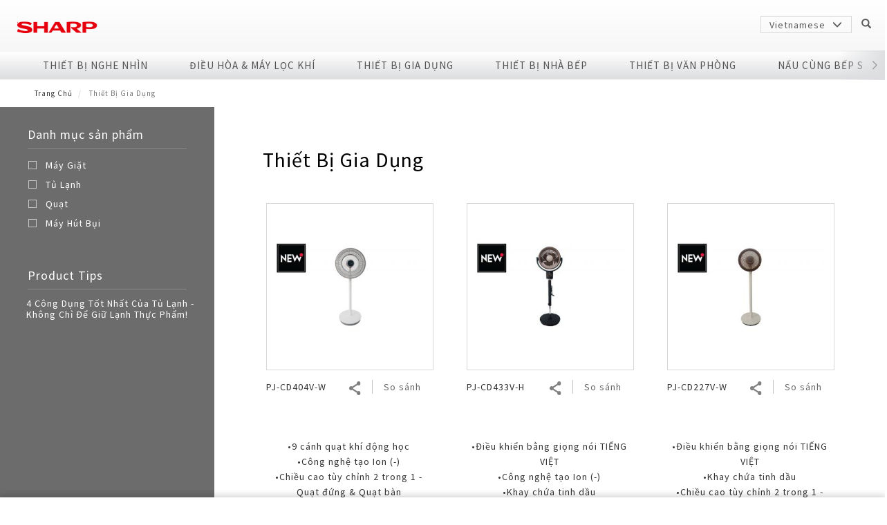

--- FILE ---
content_type: text/html; charset=UTF-8
request_url: https://www.vn.sharp/thiet-bi-gia-dung
body_size: 26254
content:


<!-- THEME DEBUG -->
<!-- THEME HOOK: 'html' -->
<!-- FILE NAME SUGGESTIONS:
   * html--taxonomy--term--7467.html.twig
   * html--taxonomy--term--%.html.twig
   * html--taxonomy--term.html.twig
   * html--taxonomy.html.twig
   x html.html.twig
-->
<!-- BEGIN OUTPUT from 'themes/sharp/templates/html.html.twig' -->
<!DOCTYPE html>
<html  lang="vi" dir="ltr" prefix="content: http://purl.org/rss/1.0/modules/content/  dc: http://purl.org/dc/terms/  foaf: http://xmlns.com/foaf/0.1/  og: http://ogp.me/ns#  rdfs: http://www.w3.org/2000/01/rdf-schema#  schema: http://schema.org/  sioc: http://rdfs.org/sioc/ns#  sioct: http://rdfs.org/sioc/types#  skos: http://www.w3.org/2004/02/skos/core#  xsd: http://www.w3.org/2001/XMLSchema# ">
  <head>
    <meta charset="utf-8" />
<script async src="https://www.googletagmanager.com/gtag/js?id=UA-39455731-9"></script>
<script>window.dataLayer = window.dataLayer || [];function gtag(){dataLayer.push(arguments)};gtag("js", new Date());gtag("set", "developer_id.dMDhkMT", true);gtag("config", "UA-39455731-9", {"groups":"default","anonymize_ip":true,"page_placeholder":"PLACEHOLDER_page_path","allow_ad_personalization_signals":false});</script>
<link rel="canonical" href="https://www.vn.sharp/thiet-bi-gia-dung" />
<script>


!function(f,b,e,v,n,t,s){if(f.fbq)return;n=f.fbq=function(){n.callMethod?
n.callMethod.apply(n,arguments):n.queue.push(arguments)};if(!f._fbq)f._fbq=n;
n.push=n;n.loaded=!0;n.version='2.0';n.queue=[];t=b.createElement(e);t.async=!0;
t.src=v;s=b.getElementsByTagName(e)[0];s.parentNode.insertBefore(t,s)}(window,
document,'script','https://connect.facebook.net/en_US/fbevents.js');



  fbq('init', '1021450814713168', [], {
    "agent": "pldrupal-8-9.4.5"
});

  fbq('track', 'PageView', []);
</script>
<noscript>


<img height="1" width="1" alt="fbpx" src="https://www.facebook.com/tr?id=1021450814713168&amp;ev=PageView&amp;noscript=1" />


</noscript>
<meta name="Generator" content="Drupal 9 (https://www.drupal.org); Commerce 2" />
<meta name="MobileOptimized" content="width" />
<meta name="HandheldFriendly" content="true" />
<meta name="viewport" content="width=device-width, initial-scale=1.0" />
<style>div#sliding-popup, div#sliding-popup .eu-cookie-withdraw-banner, .eu-cookie-withdraw-tab {background: #0779bf} div#sliding-popup.eu-cookie-withdraw-wrapper { background: transparent; } #sliding-popup h1, #sliding-popup h2, #sliding-popup h3, #sliding-popup p, #sliding-popup label, #sliding-popup div, .eu-cookie-compliance-more-button, .eu-cookie-compliance-secondary-button, .eu-cookie-withdraw-tab { color: #000000;} .eu-cookie-withdraw-tab { border-color: #000000;}</style>
<link rel="icon" href="/themes/sharp/favicon.ico" type="image/vnd.microsoft.icon" />
<link rel="alternate" hreflang="vi" href="https://www.vn.sharp/thiet-bi-gia-dung" />
<link rel="alternate" hreflang="en" href="https://www.vn.sharp/en/products/home-appliances" />
<script>(function(w,d,s,l,i){
  w[l]=w[l]||[];
  w[l].push({'gtm.start':new Date().getTime(),event:'gtm.js'});
  var f=d.getElementsByTagName(s)[0];
  var j=d.createElement(s);
  var dl=l!='dataLayer'?'&l='+l:'';
  j.src='https://www.googletagmanager.com/gtm.js?id='+i+dl+'';
  j.async=true;
  f.parentNode.insertBefore(j,f);
})(window,document,'script','dataLayer','GTM-N2Q5XQC');</script>
<script>(function(w,d,s,l,i){
  w[l]=w[l]||[];
  w[l].push({'gtm.start':new Date().getTime(),event:'gtm.js'});
  var f=d.getElementsByTagName(s)[0];
  var j=d.createElement(s);
  var dl=l!='dataLayer'?'&l='+l:'';
  j.src='https://www.googletagmanager.com/gtm.js?id='+i+dl+'';
  j.async=true;
  f.parentNode.insertBefore(j,f);
})(window,document,'script','dataLayer','GTM-N7CNXPJ');</script>

    <title>Thiết Bị Gia Dụng | SHARP Vietnam</title>
    <link rel="stylesheet" media="all" href="/sites/default/files/css/css_D95y72Q_YFiREjcaOC_tZ1XKE95OWiT-eunWSZ6MLzI.css" />
<link rel="stylesheet" media="all" href="/sites/default/files/css/css_JKawYW2oPhTaoqcQcw_xxQoyDHBYEnAMuGeW1YM_huY.css" />

    
    <!--[if lte IE 8]>
    <script src="https://cdnjs.cloudflare.com/ajax/libs/jquery/1.12.4/jquery.min.js"></script>
    <script src="https://cdnjs.cloudflare.com/ajax/libs/respond.js/1.4.2/respond.min.js"></script>
    <![endif]-->
  </head>
  <body class="anonymous path-taxonomy page--taxonomy-term-7467 has-glyphicons">
    <a href="#main-content" class="visually-hidden focusable skip-link">
      Nhảy đến nội dung
    </a>
    <noscript aria-hidden="true"><iframe src="https://www.googletagmanager.com/ns.html?id=GTM-N2Q5XQC"
 height="0" width="0" style="display:none;visibility:hidden"></iframe></noscript><noscript aria-hidden="true"><iframe src="https://www.googletagmanager.com/ns.html?id=GTM-N7CNXPJ"
 height="0" width="0" style="display:none;visibility:hidden"></iframe></noscript>
    

<!-- THEME DEBUG -->
<!-- THEME HOOK: 'off_canvas_page_wrapper' -->
<!-- BEGIN OUTPUT from 'core/modules/system/templates/off-canvas-page-wrapper.html.twig' -->
  <div class="dialog-off-canvas-main-canvas" data-off-canvas-main-canvas>
    

<!-- THEME DEBUG -->
<!-- THEME HOOK: 'page' -->
<!-- FILE NAME SUGGESTIONS:
   * page--taxonomy--term--7467.html.twig
   * page--taxonomy--term--%.html.twig
   * page--taxonomy--term.html.twig
   * page--taxonomy.html.twig
   x page.html.twig
-->
<!-- BEGIN OUTPUT from 'themes/sharp/templates/page.html.twig' -->



<!-- THEME DEBUG -->
<!-- THEME HOOK: 'region' -->
<!-- FILE NAME SUGGESTIONS:
   * region--page-before.html.twig
   x region.html.twig
-->
<!-- BEGIN OUTPUT from 'themes/contrib/bootstrap/templates/system/region.html.twig' -->
  <div class="region region-page-before">
    

<!-- THEME DEBUG -->
<!-- THEME HOOK: 'block' -->
<!-- FILE NAME SUGGESTIONS:
   * block--basic.html.twig
   * block--iestyle.html.twig
   * block--block-content--79633dcb-4ab3-48c7-b11f-8c2dc2e3960e.html.twig
   * block--block-content.html.twig
   x block.html.twig
-->
<!-- BEGIN OUTPUT from 'themes/contrib/bootstrap/templates/block/block.html.twig' -->
<section id="block-iestyle" data-block-plugin-id="block_content:79633dcb-4ab3-48c7-b11f-8c2dc2e3960e" class="block block-block-content block-block-content79633dcb-4ab3-48c7-b11f-8c2dc2e3960e clearfix">
  
    

      

<!-- THEME DEBUG -->
<!-- THEME HOOK: 'field' -->
<!-- FILE NAME SUGGESTIONS:
   * field--block-content--body--basic.html.twig
   * field--block-content--body.html.twig
   * field--block-content--basic.html.twig
   * field--body.html.twig
   * field--text-with-summary.html.twig
   x field.html.twig
-->
<!-- BEGIN OUTPUT from 'themes/contrib/bootstrap/templates/field/field.html.twig' -->

            <div class="field field--name-body field--type-text-with-summary field--label-hidden field--item"><script>
<!--//--><![CDATA[// ><!--

(function() {
if (navigator.userAgent.toLowerCase().indexOf('trident') > -1) {
  var style = document.createElement('style')
  style.innerHTML = 'body {font-family: Arial, sans-serif;} .menu-main .menu-item>a, .menu-main .menu-item>span {letter-spacing: 0px;}'
  document.head.appendChild(style)
}
})();

//--><!]]>
</script></div>
      
<!-- END OUTPUT from 'themes/contrib/bootstrap/templates/field/field.html.twig' -->


  </section>


<!-- END OUTPUT from 'themes/contrib/bootstrap/templates/block/block.html.twig' -->


  </div>

<!-- END OUTPUT from 'themes/contrib/bootstrap/templates/system/region.html.twig' -->


  <!-- HEADER -->


  <link href="/themes/sharp/swiper/swiper-bundle.css" rel="stylesheet">
  <script src="/themes/sharp/swiper/jquery.js"></script>
  <script src="/themes/sharp/swiper/swiper-bundle.js"></script>

  <header>
    <div class="header-body">
      <div class="container menu-top clearfix">
        <div class="row">
          <div class="col-sm-12">
            <div class="logo-wrapper">
              <a href="/">
                <img class="logo" src="https://www.vn.sharp/sites/default/files/styles/large/public/logo-sharp.png?itok=OUjCGFAH" alt="">
              </a>
            </div>
            <div class="menu-right">
              <ul class="menu">
                                                  <li class="ec-login-wrapper menu-item login">
                    <a href="javascript:;" class='btn-login' id="btn-login">Đăng Nhập
                      <i class="glyphicon glyphicon-menu-down"></i>
                    </a>
                  </li>
                                <li class="menu-item cart">
                  <a href="javascript:;">
                    Cart
                    (<span id='cart-qty'>0</span>)
                    <i class="glyphicon glyphicon-menu-down"></i>
                  </a>
                  <div class="cart-detail" style="display: none;"></div>
                </li>
                                  <li class="menu-item lang">
                    Vietnamese
                    <i class="glyphicon glyphicon-menu-down"></i>
                    <div class="lang-options">
                      

<!-- THEME DEBUG -->
<!-- THEME HOOK: 'links__language_block' -->
<!-- FILE NAME SUGGESTIONS:
   * links--language-block.html.twig
   x links.html.twig
-->
<!-- BEGIN OUTPUT from 'themes/contrib/bootstrap/templates/system/links.html.twig' -->
<ul class="language-switcher-language-url links"><li hreflang="vi" data-drupal-link-system-path="taxonomy/term/7467" class="vi is-active"><a href="/thiet-bi-gia-dung" class="language-link is-active" hreflang="vi" data-drupal-link-system-path="taxonomy/term/7467">Vietnamese</a></li><li hreflang="en" data-drupal-link-system-path="taxonomy/term/7467" class="en"><a href="/en/products/home-appliances" class="language-link" hreflang="en" data-drupal-link-system-path="taxonomy/term/7467">English</a></li></ul>
<!-- END OUTPUT from 'themes/contrib/bootstrap/templates/system/links.html.twig' -->


                    </div>
                  </li>
                                <li class="menu-item search" id="search-toggle-btn">
                  <i class="glyphicon glyphicon-search"></i>
                </li>
              </ul>
            </div>
                        <div class="menu-right-mobile">
              <ul>
                                <li class="menu-item" id="mobile-search-toggle-btn">
                <span>
                  <i class="glyphicon glyphicon-search"></i>
                </span>
                </li>
              </ul>
              <div class="main-menu-controler" id="main-menu-controler">
                <span class="line line-up"></span>
                <span class="line line-down"></span>
              </div>
            </div>
                      </div>
        </div>
        <div class="search-mini" id="search-mini">
          <form action="/search">
            <input type="search" name="keyword" placeholder="Enter text here">
            <button type="submit" value="submit">
              <i class="glyphicon glyphicon-search"></i>
            </button>
            <a href="javascript:;" class="modal-close">
              <i class="glyphicon glyphicon-remove"></i>
            </a>
          </form>
        </div>
      </div>
      <div class="menu-main" id="menu-main">
        

<!-- THEME DEBUG -->
<!-- THEME HOOK: 'region' -->
<!-- FILE NAME SUGGESTIONS:
   * region--navigation.html.twig
   x region.html.twig
-->
<!-- BEGIN OUTPUT from 'themes/contrib/bootstrap/templates/system/region.html.twig' -->
  <div class="region region-navigation">
    

<!-- THEME DEBUG -->
<!-- THEME HOOK: 'block' -->
<!-- FILE NAME SUGGESTIONS:
   x block--sharp-main-menu.html.twig
   * block--system-menu-block--main.html.twig
   * block--system-menu-block.html.twig
   * block--system.html.twig
   * block.html.twig
-->
<!-- BEGIN OUTPUT from 'themes/sharp/templates/menu/block--sharp-main-menu.html.twig' -->


<!-- THEME DEBUG -->
<!-- THEME HOOK: 'menu__main' -->
<!-- FILE NAME SUGGESTIONS:
   x menu--main.html.twig
   x menu--main.html.twig
   * menu.html.twig
-->
<!-- BEGIN OUTPUT from 'themes/sharp/templates/menu/menu--main.html.twig' -->


  <script>
        </script>
<ul class="menu-main-mobile-wrapper">
          <li class="menu-item">
            <span>Thiết Bị Nghe Nhìn</span>
                      <ul class="second-menu">
                      <li class="second-item">
              <a href="javascript:;">TIVI</a>
                                              <ul class="third-menu">
                                      <li class="third-item">
                      <a href="/tivi/4k">4K</a>
                    </li>
                                      <li class="third-item">
                      <a href="/tivi/full-hd">Full HD</a>
                    </li>
                                      <li class="third-item">
                      <a href="/tivi/hd">HD</a>
                    </li>
                                  </ul>
                          </li>
                      <li class="second-item">
              <a href="javascript:;">Công nghệ</a>
                                              <ul class="third-menu">
                                      <li class="third-item">
                      <a href="/aquos-the-scenes-8k">AQUOS The Scene 8K</a>
                    </li>
                                      <li class="third-item">
                      <a href="/aquos-the-scenes-4k">AQUOS The Scenes 4K</a>
                    </li>
                                      <li class="third-item">
                      <a href="/aquos/big-aquos">BIG AQUOS</a>
                    </li>
                                      <li class="third-item">
                      <a href="/aquos-colourist">AQUOS Colourist</a>
                    </li>
                                  </ul>
                          </li>
                  </ul>
                </li>
          <li class="menu-item">
            <span>Điều Hòa &amp; Máy Lọc Khí</span>
                      <ul class="second-menu">
                      <li class="second-item">
              <a href="javascript:;">Máy Điều Hoà</a>
                                              <ul class="third-menu">
                                      <li class="third-item">
                      <a href="/may-lanh/thong-minh-aiot">Điều hòa diệt khuẩn PCI AIOT</a>
                    </li>
                                      <li class="third-item">
                      <a href="/may-lanh/j-inverter-co-pci">Điều hòa diệt khuẩn PCI</a>
                    </li>
                                      <li class="third-item">
                      <a href="/may-lanh/standard">Điều hòa tiêu chuẩn</a>
                    </li>
                                  </ul>
                          </li>
                      <li class="second-item">
              <a href="javascript:;">Máy Tạo Ion &amp; Lọc Khí</a>
                                              <ul class="third-menu">
                                      <li class="third-item">
                      <a href="/may-loc-khi/purefit-premium-series">Máy lọc khí PUREFIT cao cấp</a>
                    </li>
                                      <li class="third-item">
                      <a href="/may-loc-khi/tao-ion-loc-khi-ket-hop-aiot">Máy lọc khí kết hợp AIoT</a>
                    </li>
                                      <li class="third-item">
                      <a href="/may-loc-khi/tao-ion-loc-khi-bat-muoi">Máy lọc khí &amp; bắt muỗi</a>
                    </li>
                                      <li class="third-item">
                      <a href="/may-loc-khi/tao-ion-loc-khi-hut-am">Máy lọc khí &amp; hút ẩm</a>
                    </li>
                                      <li class="third-item">
                      <a href="/may-loc-khi/tao-ion-loc-khi-tao-am">Máy lọc khí &amp; tạo ẩm</a>
                    </li>
                                      <li class="third-item">
                      <a href="/may-loc-khi/tao-ion-va-loc-khi">Máy lọc khí</a>
                    </li>
                                      <li class="third-item">
                      <a href="/may-loc-khi/tao-ion-cho-xe-hoi">Máy lọc khí cho xe hơi</a>
                    </li>
                                      <li class="third-item">
                      <a href="/may-loc-khi/phu-kien-may-loc-khi">Phụ kiện máy lọc khí</a>
                    </li>
                                  </ul>
                          </li>
                      <li class="second-item">
              <a href="javascript:;">Công nghệ</a>
                                              <ul class="third-menu">
                                      <li class="third-item">
                      <a href="/purefit-mini">Purefit Mini</a>
                    </li>
                                      <li class="third-item">
                      <a href="/tim-hieu-ve-cong-nghe-plasmacluster-ion">Plasmacluster ion (PCI) là gì?</a>
                    </li>
                                      <li class="third-item">
                      <a href="/pci/hieu-qua-plasmacluster-ion">Hiệu quả Plasmacluster ion</a>
                    </li>
                                      <li class="third-item">
                      <a href="/purefit">MLK Sharp Purefit</a>
                    </li>
                                      <li class="third-item">
                      <a href="/plasmacluster-car-ion-generator">Tìm hiểu về máy lọc khí ô tô</a>
                    </li>
                                      <li class="third-item">
                      <a href="/air-conditioner-7-shields">7 tính năng bảo vệ của điều hòa</a>
                    </li>
                                  </ul>
                          </li>
                  </ul>
                </li>
          <li class="menu-item">
            <span>Thiết Bị Gia Dụng</span>
                      <ul class="second-menu">
                      <li class="second-item">
              <a href="javascript:;">Máy Giặt</a>
                                              <ul class="third-menu">
                                      <li class="third-item">
                      <a href="/may-giat/cua-truoc">Cửa trước</a>
                    </li>
                                      <li class="third-item">
                      <a href="/may-giat/cua-tren">Cửa trên</a>
                    </li>
                                  </ul>
                          </li>
                      <li class="second-item">
              <a href="javascript:;">Tủ Lạnh</a>
                                              <ul class="third-menu">
                                      <li class="third-item">
                      <a href="/tu-lanh/4-cua">4 cửa</a>
                    </li>
                                      <li class="third-item">
                      <a href="/tu-lanh/2-cua">2 cửa</a>
                    </li>
                                      <li class="third-item">
                      <a href="/tu-lanh/side-by-side">Side by Side</a>
                    </li>
                                  </ul>
                          </li>
                      <li class="second-item">
              <a href="javascript:;">Quạt</a>
                                              <ul class="third-menu">
                                      <li class="third-item">
                      <a href="/quat/quat-dung">Quạt đứng</a>
                    </li>
                                      <li class="third-item">
                      <a href="/quat/quat-lung">Quạt lửng</a>
                    </li>
                                      <li class="third-item">
                      <a href="/quat/quat-treo-tuong">Các dòng quạt khác</a>
                    </li>
                                  </ul>
                          </li>
                      <li class="second-item">
              <a href="javascript:;">Máy Hút Bụi</a>
                                              <ul class="third-menu">
                                      <li class="third-item">
                      <a href="/may-hut-bui/khong-day">Không dây</a>
                    </li>
                                  </ul>
                          </li>
                      <li class="second-item">
              <a href="javascript:;">Công nghệ</a>
                                              <ul class="third-menu">
                                      <li class="third-item">
                      <a href="/side-by-side-refrigerator">Side by Side Refrigerator</a>
                    </li>
                                      <li class="third-item">
                      <a href="/4-door-french-fridge">4 Door French Fridge</a>
                    </li>
                                      <li class="third-item">
                      <a href="/pro-flex">SHARP Pro-Flex</a>
                    </li>
                                      <li class="third-item">
                      <a href="/may-giat-voi-long-giat-khong-lo-0">Máy Giặt Với Lồng Giặt Không Lỗ</a>
                    </li>
                                      <li class="third-item">
                      <a href="/microsite/biomimetic">Biomimetic Technology</a>
                    </li>
                                  </ul>
                          </li>
                      <li class="second-item">
              <a href="javascript:;">Inside Design Stories</a>
                          </li>
                  </ul>
                </li>
          <li class="menu-item">
            <span>Thiết Bị Nhà Bếp</span>
                      <ul class="second-menu">
                      <li class="second-item">
              <a href="javascript:;">HEALSIO</a>
                                              <ul class="third-menu">
                                      <li class="third-item">
                      <a href="/lo-vi-song-healsio/lvs-hoi-nuoc-sieu-nhiet">LVS hơi nước siêu nhiệt</a>
                    </li>
                                  </ul>
                          </li>
                      <li class="second-item">
              <a href="javascript:;">Lò Vi Sóng</a>
                                              <ul class="third-menu">
                                      <li class="third-item">
                      <a href="/lo-vi-song/hoi-nuoc">Hơi nước</a>
                    </li>
                                      <li class="third-item">
                      <a href="/lo-vi-song/dien-tu-j-tech-inverter">Điện tử/J-Tech Inverter</a>
                    </li>
                                      <li class="third-item">
                      <a href="/lo-vi-song/co">Cơ</a>
                    </li>
                                      <li class="third-item">
                      <a href="/lo-vi-song/chuyen-dung">Chuyên dụng</a>
                    </li>
                                      <li class="third-item">
                      <a href="/lo-vi-song/khong-dia-xoay">Không đĩa xoay</a>
                    </li>
                                  </ul>
                          </li>
                      <li class="second-item">
              <a href="javascript:;">Nồi Cơm Điện</a>
                                              <ul class="third-menu">
                                      <li class="third-item">
                      <a href="/noi-com-dien/dien-tu-cao-tan">Cao tần</a>
                    </li>
                                      <li class="third-item">
                      <a href="/noi-com-dien/dien-tu">Điện tử</a>
                    </li>
                                      <li class="third-item">
                      <a href="/noi-com-dien/nap-gai">Nắp gài</a>
                    </li>
                                      <li class="third-item">
                      <a href="/noi-com-dien/nap-roi">Nắp rời</a>
                    </li>
                                      <li class="third-item">
                      <a href="/products/cong-nghiep">Công nghiệp</a>
                    </li>
                                  </ul>
                          </li>
                      <li class="second-item">
              <a href="javascript:;">Lò Nướng Điện</a>
                                              <ul class="third-menu">
                                      <li class="third-item">
                      <a href="/lo-nuong-dien/dong-a">Dòng A</a>
                    </li>
                                      <li class="third-item">
                      <a href="/lo-nuong-dien/dong-b">Dòng B</a>
                    </li>
                                  </ul>
                          </li>
                      <li class="second-item">
              <a href="javascript:;">Bình Thủy</a>
                                              <ul class="third-menu">
                                      <li class="third-item">
                      <a href="/binh-thuy/bom-dien">Bơm điện</a>
                    </li>
                                      <li class="third-item">
                      <a href="/binh-thuy/bom-tay">Bơm tay</a>
                    </li>
                                  </ul>
                          </li>
                      <li class="second-item">
              <a href="javascript:;">Sản Phẩm Khác</a>
                                              <ul class="third-menu">
                                      <li class="third-item">
                      <a href="/binh-dun-sieu-toc">Bình đun siêu tốc</a>
                    </li>
                                      <li class="third-item">
                      <a href="/sinh-to">Máy xay sinh tố</a>
                    </li>
                                      <li class="third-item">
                      <a href="/may-vat-cam">Máy vắt cam</a>
                    </li>
                                      <li class="third-item">
                      <a href="/noi-com-dien/noi-da-nang">Nồi đa năng</a>
                    </li>
                                      <li class="third-item">
                      <a href="/noi-chien-khong-dau">Nồi chiên không dầu</a>
                    </li>
                                  </ul>
                          </li>
                      <li class="second-item">
              <a href="javascript:;">Công nghệ</a>
                                              <ul class="third-menu">
                                      <li class="third-item">
                      <a href="/microsite/healsio">HEALSIO – Ăn Ngon Sống Khỏe</a>
                    </li>
                                  </ul>
                          </li>
                      <li class="second-item">
              <a href="javascript:;">Nấu cùng bếp Sharp</a>
                                              <ul class="third-menu">
                                      <li class="third-item">
                      <a href="/nau-cung-bep-sharp">Nấu cùng bếp Sharp</a>
                    </li>
                                  </ul>
                          </li>
                  </ul>
                </li>
          <li class="menu-item">
            <span>Thiết Bị Văn Phòng</span>
                      <ul class="second-menu">
                      <li class="second-item">
              <a href="javascript:;">Giải Pháp Kinh Doanh</a>
                                              <ul class="third-menu">
                                      <li class="third-item">
                      <a href="/products/may-da-chuc-nang-kts">Máy Photocopy Đa Chức Năng</a>
                    </li>
                                      <li class="third-item">
                      <a href="/products/man-hinh-tuong-tac">Màn hình tương tác</a>
                    </li>
                                  </ul>
                          </li>
                      <li class="second-item">
              <a href="javascript:;">Phương thức đổi mới kinh doanh</a>
                                              <ul class="third-menu">
                                      <li class="third-item">
                      <a href="http://global.sharp/brand/biztrf/8k5g">Hệ sinh thái 8K+5G (Eng)</a>
                    </li>
                                      <li class="third-item">
                      <a href="http://global.sharp/brand/biztrf/aiot">Thế giới AIoT (Eng)</a>
                    </li>
                                      <li class="third-item">
                      <a href="http://global.sharp/brand/biztrf/casestudy">Mô hình kiểu mẫu</a>
                    </li>
                                      <li class="third-item">
                      <a href="/to-roi-brochure-san-pham">Tờ rơi/brochure sản phẩm</a>
                    </li>
                                      <li class="third-item">
                      <a href="/lien-he">Đặt câu hỏi - Liên hệ</a>
                    </li>
                                  </ul>
                          </li>
                      <li class="second-item">
              <a href="javascript:;">Laptop</a>
                                              <ul class="third-menu">
                                      <li class="third-item">
                      <a href="/may-tinh-xach-tay/dynabook">Máy tính Dynabook</a>
                    </li>
                                  </ul>
                          </li>
                  </ul>
                </li>
          <li class="menu-item">
              <a href="/nau-cung-bep-sharp">
            <span>NẤU CÙNG BẾP SHARP</span>
                    </a>
          </li>
          <li class="menu-item">
              <a href="https://vn.sharp/gallery">
            <span>Gallery</span>
                    </a>
          </li>
          <li class="menu-item">
              <a href="https://www.cocorolife.vn/">
            <span>MUA SHARP ONLINE</span>
                    </a>
          </li>
          <li class="menu-item">
              <a href="https://e-warranty.sharp.vn/">
            <span>BẢO HÀNH ĐIỆN TỬ</span>
                    </a>
          </li>
    <li class="menu-item">
    <span>Tài khoản cá nhân</span>
    <ul class="second-menu language-switcher-language-url">
            <li>
        <a href="/user/login">Đăng nhập</a>
      </li>
      <li>
        <a href="/user/register">Register</a>
      </li>
          </ul>
  </li>
    <li class="menu-item">
    <span>Ngôn ngữ</span>
    

<!-- THEME DEBUG -->
<!-- THEME HOOK: 'links__language_block' -->
<!-- FILE NAME SUGGESTIONS:
   * links--language-block.html.twig
   x links.html.twig
-->
<!-- BEGIN OUTPUT from 'themes/contrib/bootstrap/templates/system/links.html.twig' -->
<ul class="language-switcher-language-url second-menu"><li hreflang="vi" data-drupal-link-query="{&quot;gidzl&quot;:&quot;6iZpABnQ6bSKtlSjlKKJK1BM-2kZI1rM2TVmA_T8JLyDrVTse1bA0WxIhdce6aPM3uAg8pMVgjnDjbSQKG&quot;,&quot;page&quot;:&quot;2&quot;}" data-drupal-link-system-path="taxonomy/term/7467" class="vi"><a href="/thiet-bi-gia-dung?gidzl=6iZpABnQ6bSKtlSjlKKJK1BM-2kZI1rM2TVmA_T8JLyDrVTse1bA0WxIhdce6aPM3uAg8pMVgjnDjbSQKG&amp;page=2" class="language-link" hreflang="vi" data-drupal-link-query="{&quot;gidzl&quot;:&quot;6iZpABnQ6bSKtlSjlKKJK1BM-2kZI1rM2TVmA_T8JLyDrVTse1bA0WxIhdce6aPM3uAg8pMVgjnDjbSQKG&quot;,&quot;page&quot;:&quot;2&quot;}" data-drupal-link-system-path="taxonomy/term/7467">Vietnamese</a></li><li hreflang="en" data-drupal-link-query="{&quot;gidzl&quot;:&quot;6iZpABnQ6bSKtlSjlKKJK1BM-2kZI1rM2TVmA_T8JLyDrVTse1bA0WxIhdce6aPM3uAg8pMVgjnDjbSQKG&quot;,&quot;page&quot;:&quot;2&quot;}" data-drupal-link-system-path="taxonomy/term/7467" class="en"><a href="/en/products/home-appliances?gidzl=6iZpABnQ6bSKtlSjlKKJK1BM-2kZI1rM2TVmA_T8JLyDrVTse1bA0WxIhdce6aPM3uAg8pMVgjnDjbSQKG&amp;page=2" class="language-link" hreflang="en" data-drupal-link-query="{&quot;gidzl&quot;:&quot;6iZpABnQ6bSKtlSjlKKJK1BM-2kZI1rM2TVmA_T8JLyDrVTse1bA0WxIhdce6aPM3uAg8pMVgjnDjbSQKG&quot;,&quot;page&quot;:&quot;2&quot;}" data-drupal-link-system-path="taxonomy/term/7467">English</a></li></ul>
<!-- END OUTPUT from 'themes/contrib/bootstrap/templates/system/links.html.twig' -->


  </li>
  </ul>

<div class="container menu-main-pc" style='position: relative; '>
<div class="menu-button-prev swiper-button-prev"></div>
    <div class="menu-button-next swiper-button-next"></div>
  <div class="row swiper-container swiper-container-menu swiper-no-swiping" style=" ">
  
    <ul class="col-sm-11 swiper-wrapper">
            <li class="menu-item swiper-slide" cid=1>
        <a href="/thiet-bi-nghe-nhin">Thiết Bị Nghe Nhìn</a>
      </li>
            <li class="menu-item swiper-slide" cid=2>
        <a href="/dieu-hoa-may-loc-khi">Điều Hòa &amp; Máy Lọc Khí</a>
      </li>
            <li class="menu-item swiper-slide" cid=3>
        <a href="/thiet-bi-gia-dung">Thiết Bị Gia Dụng</a>
      </li>
            <li class="menu-item swiper-slide" cid=4>
        <a href="/thiet-bi-nha-bep">Thiết Bị Nhà Bếp</a>
      </li>
            <li class="menu-item swiper-slide" cid=5>
        <a href="/products/thiet-bi-van-phong">Thiết Bị Văn Phòng</a>
      </li>
            <li class="menu-item swiper-slide" cid=6>
        <a href="/nau-cung-bep-sharp">NẤU CÙNG BẾP SHARP</a>
      </li>
            <li class="menu-item swiper-slide" cid=7>
        <a href="https://vn.sharp/gallery">Gallery</a>
      </li>
            <li class="menu-item swiper-slide" cid=8>
        <a href="https://www.cocorolife.vn/">MUA SHARP ONLINE</a>
      </li>
            <li class="menu-item swiper-slide" cid=9>
        <a href="https://e-warranty.sharp.vn/">BẢO HÀNH ĐIỆN TỬ</a>
      </li>
          </ul>
  </div>
</div>

            <div class="children-list clearfix" cid=1>
        <div class="container">
          <div class="row">
                        <div class="col-sm-9">
              <div class="row">
                <div class="list-wrapper">
                                    <div class="col-lg-3 col-md-3 col-sm-6">
                    <a href="/tivi" class="title">TIVI</a>
                                        <ul>
                                            <li class="children-item">
                        <a href="/tivi/4k">4K</a>
                      </li>
                                            <li class="children-item">
                        <a href="/tivi/full-hd">Full HD</a>
                      </li>
                                            <li class="children-item">
                        <a href="/tivi/hd">HD</a>
                      </li>
                                          </ul>
                                      </div>
                                    <div class="col-lg-3 col-md-3 col-sm-6">
                    <a href="/front" class="title">Công nghệ</a>
                                        <ul>
                                            <li class="children-item">
                        <a href="/aquos-the-scenes-8k">AQUOS The Scene 8K</a>
                      </li>
                                            <li class="children-item">
                        <a href="/aquos-the-scenes-4k">AQUOS The Scenes 4K</a>
                      </li>
                                            <li class="children-item">
                        <a href="/aquos/big-aquos">BIG AQUOS</a>
                      </li>
                                            <li class="children-item">
                        <a href="/aquos-colourist">AQUOS Colourist</a>
                      </li>
                                          </ul>
                                      </div>
                                  </div>
              </div>
            </div>
                          <div class="col-sm-3">
                <a href="https://vn.sharp/tivi">

<!-- THEME DEBUG -->
<!-- THEME HOOK: 'image' -->
<!-- BEGIN OUTPUT from 'themes/contrib/bootstrap/templates/system/image.html.twig' -->
<img class="children-pic placeholder img-responsive" src="/sites/default/files/uploads/2025-06/tivi%20banner%20900%20x%20975.png" alt="" typeof="foaf:Image" />

<!-- END OUTPUT from 'themes/contrib/bootstrap/templates/system/image.html.twig' -->

</a>
              </div>
                      </div>
        </div>
      </div>
                <div class="children-list clearfix" cid=2>
        <div class="container">
          <div class="row">
                        <div class="col-sm-9">
              <div class="row">
                <div class="list-wrapper">
                                    <div class="col-lg-3 col-md-3 col-sm-6">
                    <a href="/may-lanh" class="title">Máy Điều Hoà</a>
                                        <ul>
                                            <li class="children-item">
                        <a href="/may-lanh/thong-minh-aiot">Điều hòa diệt khuẩn PCI AIOT</a>
                      </li>
                                            <li class="children-item">
                        <a href="/may-lanh/j-inverter-co-pci">Điều hòa diệt khuẩn PCI</a>
                      </li>
                                            <li class="children-item">
                        <a href="/may-lanh/standard">Điều hòa tiêu chuẩn</a>
                      </li>
                                          </ul>
                                      </div>
                                    <div class="col-lg-3 col-md-3 col-sm-6">
                    <a href="/may-loc-khi" class="title">Máy Tạo Ion &amp; Lọc Khí</a>
                                        <ul>
                                            <li class="children-item">
                        <a href="/may-loc-khi/purefit-premium-series">Máy lọc khí PUREFIT cao cấp</a>
                      </li>
                                            <li class="children-item">
                        <a href="/may-loc-khi/tao-ion-loc-khi-ket-hop-aiot">Máy lọc khí kết hợp AIoT</a>
                      </li>
                                            <li class="children-item">
                        <a href="/may-loc-khi/tao-ion-loc-khi-bat-muoi">Máy lọc khí &amp; bắt muỗi</a>
                      </li>
                                            <li class="children-item">
                        <a href="/may-loc-khi/tao-ion-loc-khi-hut-am">Máy lọc khí &amp; hút ẩm</a>
                      </li>
                                            <li class="children-item">
                        <a href="/may-loc-khi/tao-ion-loc-khi-tao-am">Máy lọc khí &amp; tạo ẩm</a>
                      </li>
                                            <li class="children-item">
                        <a href="/may-loc-khi/tao-ion-va-loc-khi">Máy lọc khí</a>
                      </li>
                                            <li class="children-item">
                        <a href="/may-loc-khi/tao-ion-cho-xe-hoi">Máy lọc khí cho xe hơi</a>
                      </li>
                                            <li class="children-item">
                        <a href="/may-loc-khi/phu-kien-may-loc-khi">Phụ kiện máy lọc khí</a>
                      </li>
                                          </ul>
                                      </div>
                                    <div class="col-lg-3 col-md-3 col-sm-6">
                    <a href="/" class="title">Công nghệ</a>
                                        <ul>
                                            <li class="children-item">
                        <a href="/purefit-mini">Purefit Mini</a>
                      </li>
                                            <li class="children-item">
                        <a href="/tim-hieu-ve-cong-nghe-plasmacluster-ion">Plasmacluster ion (PCI) là gì?</a>
                      </li>
                                            <li class="children-item">
                        <a href="/pci/hieu-qua-plasmacluster-ion">Hiệu quả Plasmacluster ion</a>
                      </li>
                                            <li class="children-item">
                        <a href="/purefit">MLK Sharp Purefit</a>
                      </li>
                                            <li class="children-item">
                        <a href="/plasmacluster-car-ion-generator">Tìm hiểu về máy lọc khí ô tô</a>
                      </li>
                                            <li class="children-item">
                        <a href="/air-conditioner-7-shields">7 tính năng bảo vệ của điều hòa</a>
                      </li>
                                          </ul>
                                      </div>
                                  </div>
              </div>
            </div>
                          <div class="col-sm-3">
                <a href="https://vn.sharp/may-loc-khi">

<!-- THEME DEBUG -->
<!-- THEME HOOK: 'image' -->
<!-- BEGIN OUTPUT from 'themes/contrib/bootstrap/templates/system/image.html.twig' -->
<img class="children-pic placeholder img-responsive" src="/sites/default/files/uploads/2025-06/AC%20banner%20900%20x%20975.png" alt="" typeof="foaf:Image" />

<!-- END OUTPUT from 'themes/contrib/bootstrap/templates/system/image.html.twig' -->

</a>
              </div>
                      </div>
        </div>
      </div>
                <div class="children-list clearfix" cid=3>
        <div class="container">
          <div class="row">
                        <div class="col-sm-9">
              <div class="row">
                <div class="list-wrapper">
                                    <div class="col-lg-3 col-md-3 col-sm-6">
                    <a href="/may-giat" class="title">Máy Giặt</a>
                                        <ul>
                                            <li class="children-item">
                        <a href="/may-giat/cua-truoc">Cửa trước</a>
                      </li>
                                            <li class="children-item">
                        <a href="/may-giat/cua-tren">Cửa trên</a>
                      </li>
                                          </ul>
                                      </div>
                                    <div class="col-lg-3 col-md-3 col-sm-6">
                    <a href="/tu-lanh" class="title">Tủ Lạnh</a>
                                        <ul>
                                            <li class="children-item">
                        <a href="/tu-lanh/4-cua">4 cửa</a>
                      </li>
                                            <li class="children-item">
                        <a href="/tu-lanh/2-cua">2 cửa</a>
                      </li>
                                            <li class="children-item">
                        <a href="/tu-lanh/side-by-side">Side by Side</a>
                      </li>
                                          </ul>
                                      </div>
                                    <div class="col-lg-3 col-md-3 col-sm-6">
                    <a href="/quat" class="title">Quạt</a>
                                        <ul>
                                            <li class="children-item">
                        <a href="/quat/quat-dung">Quạt đứng</a>
                      </li>
                                            <li class="children-item">
                        <a href="/quat/quat-lung">Quạt lửng</a>
                      </li>
                                            <li class="children-item">
                        <a href="/quat/quat-treo-tuong">Các dòng quạt khác</a>
                      </li>
                                          </ul>
                                      </div>
                                    <div class="col-lg-3 col-md-3 col-sm-6">
                    <a href="/may-hut-bui" class="title">Máy Hút Bụi</a>
                                        <ul>
                                            <li class="children-item">
                        <a href="/may-hut-bui/khong-day">Không dây</a>
                      </li>
                                          </ul>
                                      </div>
                                    <div class="col-lg-3 col-md-3 col-sm-6">
                    <a href="/" class="title">Công nghệ</a>
                                        <ul>
                                            <li class="children-item">
                        <a href="/side-by-side-refrigerator">Side by Side Refrigerator</a>
                      </li>
                                            <li class="children-item">
                        <a href="/4-door-french-fridge">4 Door French Fridge</a>
                      </li>
                                            <li class="children-item">
                        <a href="/pro-flex">SHARP Pro-Flex</a>
                      </li>
                                            <li class="children-item">
                        <a href="/may-giat-voi-long-giat-khong-lo-0">Máy Giặt Với Lồng Giặt Không Lỗ</a>
                      </li>
                                            <li class="children-item">
                        <a href="/microsite/biomimetic">Biomimetic Technology</a>
                      </li>
                                          </ul>
                                      </div>
                                    <div class="col-lg-3 col-md-3 col-sm-6">
                    <a href="https://design.sharp.co.jp/eng/design_cat/inside-design-stories" class="title">Inside Design Stories</a>
                                      </div>
                                  </div>
              </div>
            </div>
                          <div class="col-sm-3">
                <a href="https://vn.sharp/tu-lanh">

<!-- THEME DEBUG -->
<!-- THEME HOOK: 'image' -->
<!-- BEGIN OUTPUT from 'themes/contrib/bootstrap/templates/system/image.html.twig' -->
<img class="children-pic placeholder img-responsive" src="/sites/default/files/uploads/2025-06/REF%20banner%20900%20x%20975.png" alt="" typeof="foaf:Image" />

<!-- END OUTPUT from 'themes/contrib/bootstrap/templates/system/image.html.twig' -->

</a>
              </div>
                      </div>
        </div>
      </div>
                <div class="children-list clearfix" cid=4>
        <div class="container">
          <div class="row">
                        <div class="col-sm-9">
              <div class="row">
                <div class="list-wrapper">
                                    <div class="col-lg-3 col-md-3 col-sm-6">
                    <a href="/lo-vi-song-healsio" class="title">HEALSIO</a>
                                        <ul>
                                            <li class="children-item">
                        <a href="/lo-vi-song-healsio/lvs-hoi-nuoc-sieu-nhiet">LVS hơi nước siêu nhiệt</a>
                      </li>
                                          </ul>
                                      </div>
                                    <div class="col-lg-3 col-md-3 col-sm-6">
                    <a href="/lo-vi-song" class="title">Lò Vi Sóng</a>
                                        <ul>
                                            <li class="children-item">
                        <a href="/lo-vi-song/hoi-nuoc">Hơi nước</a>
                      </li>
                                            <li class="children-item">
                        <a href="/lo-vi-song/dien-tu-j-tech-inverter">Điện tử/J-Tech Inverter</a>
                      </li>
                                            <li class="children-item">
                        <a href="/lo-vi-song/co">Cơ</a>
                      </li>
                                            <li class="children-item">
                        <a href="/lo-vi-song/chuyen-dung">Chuyên dụng</a>
                      </li>
                                            <li class="children-item">
                        <a href="/lo-vi-song/khong-dia-xoay">Không đĩa xoay</a>
                      </li>
                                          </ul>
                                      </div>
                                    <div class="col-lg-3 col-md-3 col-sm-6">
                    <a href="/noi-com-dien" class="title">Nồi Cơm Điện</a>
                                        <ul>
                                            <li class="children-item">
                        <a href="/noi-com-dien/dien-tu-cao-tan">Cao tần</a>
                      </li>
                                            <li class="children-item">
                        <a href="/noi-com-dien/dien-tu">Điện tử</a>
                      </li>
                                            <li class="children-item">
                        <a href="/noi-com-dien/nap-gai">Nắp gài</a>
                      </li>
                                            <li class="children-item">
                        <a href="/noi-com-dien/nap-roi">Nắp rời</a>
                      </li>
                                            <li class="children-item">
                        <a href="/products/cong-nghiep">Công nghiệp</a>
                      </li>
                                          </ul>
                                      </div>
                                    <div class="col-lg-3 col-md-3 col-sm-6">
                    <a href="/lo-nuong-dien" class="title">Lò Nướng Điện</a>
                                        <ul>
                                            <li class="children-item">
                        <a href="/lo-nuong-dien/dong-a">Dòng A</a>
                      </li>
                                            <li class="children-item">
                        <a href="/lo-nuong-dien/dong-b">Dòng B</a>
                      </li>
                                          </ul>
                                      </div>
                                    <div class="col-lg-3 col-md-3 col-sm-6">
                    <a href="/binh-thuy" class="title">Bình Thủy</a>
                                        <ul>
                                            <li class="children-item">
                        <a href="/binh-thuy/bom-dien">Bơm điện</a>
                      </li>
                                            <li class="children-item">
                        <a href="/binh-thuy/bom-tay">Bơm tay</a>
                      </li>
                                          </ul>
                                      </div>
                                    <div class="col-lg-3 col-md-3 col-sm-6">
                    <a href="/san-pham-khac" class="title">Sản Phẩm Khác</a>
                                        <ul>
                                            <li class="children-item">
                        <a href="/binh-dun-sieu-toc">Bình đun siêu tốc</a>
                      </li>
                                            <li class="children-item">
                        <a href="/sinh-to">Máy xay sinh tố</a>
                      </li>
                                            <li class="children-item">
                        <a href="/may-vat-cam">Máy vắt cam</a>
                      </li>
                                            <li class="children-item">
                        <a href="/noi-com-dien/noi-da-nang">Nồi đa năng</a>
                      </li>
                                            <li class="children-item">
                        <a href="/noi-chien-khong-dau">Nồi chiên không dầu</a>
                      </li>
                                          </ul>
                                      </div>
                                    <div class="col-lg-3 col-md-3 col-sm-6">
                    <a href="/" class="title">Công nghệ</a>
                                        <ul>
                                            <li class="children-item">
                        <a href="/microsite/healsio">HEALSIO – Ăn Ngon Sống Khỏe</a>
                      </li>
                                          </ul>
                                      </div>
                                    <div class="col-lg-3 col-md-3 col-sm-6">
                    <a href="/nau-cung-bep-sharp" class="title">Nấu cùng bếp Sharp</a>
                                        <ul>
                                            <li class="children-item">
                        <a href="/nau-cung-bep-sharp">Nấu cùng bếp Sharp</a>
                      </li>
                                          </ul>
                                      </div>
                                  </div>
              </div>
            </div>
                          <div class="col-sm-3">
                <a href="https://vn.sharp/thiet-bi-nha-bep">

<!-- THEME DEBUG -->
<!-- THEME HOOK: 'image' -->
<!-- BEGIN OUTPUT from 'themes/contrib/bootstrap/templates/system/image.html.twig' -->
<img class="children-pic placeholder img-responsive" src="/sites/default/files/uploads/2025-06/SHA%20Banner%20900%20X%20975.png" alt="" typeof="foaf:Image" />

<!-- END OUTPUT from 'themes/contrib/bootstrap/templates/system/image.html.twig' -->

</a>
              </div>
                      </div>
        </div>
      </div>
                <div class="children-list clearfix" cid=5>
        <div class="container">
          <div class="row">
                        <div class="col-sm-9">
              <div class="row">
                <div class="list-wrapper">
                                    <div class="col-lg-3 col-md-3 col-sm-6">
                    <a href="" class="title">Giải Pháp Kinh Doanh</a>
                                        <ul>
                                            <li class="children-item">
                        <a href="/products/may-da-chuc-nang-kts">Máy Photocopy Đa Chức Năng</a>
                      </li>
                                            <li class="children-item">
                        <a href="/products/man-hinh-tuong-tac">Màn hình tương tác</a>
                      </li>
                                          </ul>
                                      </div>
                                    <div class="col-lg-3 col-md-3 col-sm-6">
                    <a href="/" class="title">Phương thức đổi mới kinh doanh</a>
                                        <ul>
                                            <li class="children-item">
                        <a href="http://global.sharp/brand/biztrf/8k5g">Hệ sinh thái 8K+5G (Eng)</a>
                      </li>
                                            <li class="children-item">
                        <a href="http://global.sharp/brand/biztrf/aiot">Thế giới AIoT (Eng)</a>
                      </li>
                                            <li class="children-item">
                        <a href="http://global.sharp/brand/biztrf/casestudy">Mô hình kiểu mẫu</a>
                      </li>
                                            <li class="children-item">
                        <a href="/to-roi-brochure-san-pham">Tờ rơi/brochure sản phẩm</a>
                      </li>
                                            <li class="children-item">
                        <a href="/lien-he">Đặt câu hỏi - Liên hệ</a>
                      </li>
                                          </ul>
                                      </div>
                                    <div class="col-lg-3 col-md-3 col-sm-6">
                    <a href="https://vn.sharp/may-tinh-xach-tay" class="title">Laptop</a>
                                        <ul>
                                            <li class="children-item">
                        <a href="/may-tinh-xach-tay/dynabook">Máy tính Dynabook</a>
                      </li>
                                          </ul>
                                      </div>
                                  </div>
              </div>
            </div>
                          <div class="col-sm-3">
                <a href="/giai-phap-kinh-doanh">

<!-- THEME DEBUG -->
<!-- THEME HOOK: 'image' -->
<!-- BEGIN OUTPUT from 'themes/contrib/bootstrap/templates/system/image.html.twig' -->
<img class="children-pic placeholder img-responsive" src="/sites/default/files/uploads/2020-02/bs-cat-cover-01.jpg" alt="" typeof="foaf:Image" />

<!-- END OUTPUT from 'themes/contrib/bootstrap/templates/system/image.html.twig' -->

</a>
              </div>
                      </div>
        </div>
      </div>
                              

<!-- END OUTPUT from 'themes/sharp/templates/menu/menu--main.html.twig' -->



<!-- END OUTPUT from 'themes/sharp/templates/menu/block--sharp-main-menu.html.twig' -->


  </div>

<!-- END OUTPUT from 'themes/contrib/bootstrap/templates/system/region.html.twig' -->


      </div>
            <div class="menu-main-mobile" id="menu-main-mobile">
        
        

<!-- THEME DEBUG -->
<!-- THEME HOOK: 'region' -->
<!-- FILE NAME SUGGESTIONS:
   * region--navigation.html.twig
   x region.html.twig
-->
<!-- BEGIN OUTPUT from 'themes/contrib/bootstrap/templates/system/region.html.twig' -->
  <div class="region region-navigation">
    

<!-- THEME DEBUG -->
<!-- THEME HOOK: 'block' -->
<!-- FILE NAME SUGGESTIONS:
   x block--sharp-main-menu.html.twig
   * block--system-menu-block--main.html.twig
   * block--system-menu-block.html.twig
   * block--system.html.twig
   * block.html.twig
-->
<!-- BEGIN OUTPUT from 'themes/sharp/templates/menu/block--sharp-main-menu.html.twig' -->


<!-- THEME DEBUG -->
<!-- THEME HOOK: 'menu__main' -->
<!-- FILE NAME SUGGESTIONS:
   x menu--main.html.twig
   x menu--main.html.twig
   * menu.html.twig
-->
<!-- BEGIN OUTPUT from 'themes/sharp/templates/menu/menu--main.html.twig' -->


  <script>
        </script>
<ul class="menu-main-mobile-wrapper">
          <li class="menu-item">
            <span>Thiết Bị Nghe Nhìn</span>
                      <ul class="second-menu">
                      <li class="second-item">
              <a href="javascript:;">TIVI</a>
                                              <ul class="third-menu">
                                      <li class="third-item">
                      <a href="/tivi/4k">4K</a>
                    </li>
                                      <li class="third-item">
                      <a href="/tivi/full-hd">Full HD</a>
                    </li>
                                      <li class="third-item">
                      <a href="/tivi/hd">HD</a>
                    </li>
                                  </ul>
                          </li>
                      <li class="second-item">
              <a href="javascript:;">Công nghệ</a>
                                              <ul class="third-menu">
                                      <li class="third-item">
                      <a href="/aquos-the-scenes-8k">AQUOS The Scene 8K</a>
                    </li>
                                      <li class="third-item">
                      <a href="/aquos-the-scenes-4k">AQUOS The Scenes 4K</a>
                    </li>
                                      <li class="third-item">
                      <a href="/aquos/big-aquos">BIG AQUOS</a>
                    </li>
                                      <li class="third-item">
                      <a href="/aquos-colourist">AQUOS Colourist</a>
                    </li>
                                  </ul>
                          </li>
                  </ul>
                </li>
          <li class="menu-item">
            <span>Điều Hòa &amp; Máy Lọc Khí</span>
                      <ul class="second-menu">
                      <li class="second-item">
              <a href="javascript:;">Máy Điều Hoà</a>
                                              <ul class="third-menu">
                                      <li class="third-item">
                      <a href="/may-lanh/thong-minh-aiot">Điều hòa diệt khuẩn PCI AIOT</a>
                    </li>
                                      <li class="third-item">
                      <a href="/may-lanh/j-inverter-co-pci">Điều hòa diệt khuẩn PCI</a>
                    </li>
                                      <li class="third-item">
                      <a href="/may-lanh/standard">Điều hòa tiêu chuẩn</a>
                    </li>
                                  </ul>
                          </li>
                      <li class="second-item">
              <a href="javascript:;">Máy Tạo Ion &amp; Lọc Khí</a>
                                              <ul class="third-menu">
                                      <li class="third-item">
                      <a href="/may-loc-khi/purefit-premium-series">Máy lọc khí PUREFIT cao cấp</a>
                    </li>
                                      <li class="third-item">
                      <a href="/may-loc-khi/tao-ion-loc-khi-ket-hop-aiot">Máy lọc khí kết hợp AIoT</a>
                    </li>
                                      <li class="third-item">
                      <a href="/may-loc-khi/tao-ion-loc-khi-bat-muoi">Máy lọc khí &amp; bắt muỗi</a>
                    </li>
                                      <li class="third-item">
                      <a href="/may-loc-khi/tao-ion-loc-khi-hut-am">Máy lọc khí &amp; hút ẩm</a>
                    </li>
                                      <li class="third-item">
                      <a href="/may-loc-khi/tao-ion-loc-khi-tao-am">Máy lọc khí &amp; tạo ẩm</a>
                    </li>
                                      <li class="third-item">
                      <a href="/may-loc-khi/tao-ion-va-loc-khi">Máy lọc khí</a>
                    </li>
                                      <li class="third-item">
                      <a href="/may-loc-khi/tao-ion-cho-xe-hoi">Máy lọc khí cho xe hơi</a>
                    </li>
                                      <li class="third-item">
                      <a href="/may-loc-khi/phu-kien-may-loc-khi">Phụ kiện máy lọc khí</a>
                    </li>
                                  </ul>
                          </li>
                      <li class="second-item">
              <a href="javascript:;">Công nghệ</a>
                                              <ul class="third-menu">
                                      <li class="third-item">
                      <a href="/purefit-mini">Purefit Mini</a>
                    </li>
                                      <li class="third-item">
                      <a href="/tim-hieu-ve-cong-nghe-plasmacluster-ion">Plasmacluster ion (PCI) là gì?</a>
                    </li>
                                      <li class="third-item">
                      <a href="/pci/hieu-qua-plasmacluster-ion">Hiệu quả Plasmacluster ion</a>
                    </li>
                                      <li class="third-item">
                      <a href="/purefit">MLK Sharp Purefit</a>
                    </li>
                                      <li class="third-item">
                      <a href="/plasmacluster-car-ion-generator">Tìm hiểu về máy lọc khí ô tô</a>
                    </li>
                                      <li class="third-item">
                      <a href="/air-conditioner-7-shields">7 tính năng bảo vệ của điều hòa</a>
                    </li>
                                  </ul>
                          </li>
                  </ul>
                </li>
          <li class="menu-item">
            <span>Thiết Bị Gia Dụng</span>
                      <ul class="second-menu">
                      <li class="second-item">
              <a href="javascript:;">Máy Giặt</a>
                                              <ul class="third-menu">
                                      <li class="third-item">
                      <a href="/may-giat/cua-truoc">Cửa trước</a>
                    </li>
                                      <li class="third-item">
                      <a href="/may-giat/cua-tren">Cửa trên</a>
                    </li>
                                  </ul>
                          </li>
                      <li class="second-item">
              <a href="javascript:;">Tủ Lạnh</a>
                                              <ul class="third-menu">
                                      <li class="third-item">
                      <a href="/tu-lanh/4-cua">4 cửa</a>
                    </li>
                                      <li class="third-item">
                      <a href="/tu-lanh/2-cua">2 cửa</a>
                    </li>
                                      <li class="third-item">
                      <a href="/tu-lanh/side-by-side">Side by Side</a>
                    </li>
                                  </ul>
                          </li>
                      <li class="second-item">
              <a href="javascript:;">Quạt</a>
                                              <ul class="third-menu">
                                      <li class="third-item">
                      <a href="/quat/quat-dung">Quạt đứng</a>
                    </li>
                                      <li class="third-item">
                      <a href="/quat/quat-lung">Quạt lửng</a>
                    </li>
                                      <li class="third-item">
                      <a href="/quat/quat-treo-tuong">Các dòng quạt khác</a>
                    </li>
                                  </ul>
                          </li>
                      <li class="second-item">
              <a href="javascript:;">Máy Hút Bụi</a>
                                              <ul class="third-menu">
                                      <li class="third-item">
                      <a href="/may-hut-bui/khong-day">Không dây</a>
                    </li>
                                  </ul>
                          </li>
                      <li class="second-item">
              <a href="javascript:;">Công nghệ</a>
                                              <ul class="third-menu">
                                      <li class="third-item">
                      <a href="/side-by-side-refrigerator">Side by Side Refrigerator</a>
                    </li>
                                      <li class="third-item">
                      <a href="/4-door-french-fridge">4 Door French Fridge</a>
                    </li>
                                      <li class="third-item">
                      <a href="/pro-flex">SHARP Pro-Flex</a>
                    </li>
                                      <li class="third-item">
                      <a href="/may-giat-voi-long-giat-khong-lo-0">Máy Giặt Với Lồng Giặt Không Lỗ</a>
                    </li>
                                      <li class="third-item">
                      <a href="/microsite/biomimetic">Biomimetic Technology</a>
                    </li>
                                  </ul>
                          </li>
                      <li class="second-item">
              <a href="javascript:;">Inside Design Stories</a>
                          </li>
                  </ul>
                </li>
          <li class="menu-item">
            <span>Thiết Bị Nhà Bếp</span>
                      <ul class="second-menu">
                      <li class="second-item">
              <a href="javascript:;">HEALSIO</a>
                                              <ul class="third-menu">
                                      <li class="third-item">
                      <a href="/lo-vi-song-healsio/lvs-hoi-nuoc-sieu-nhiet">LVS hơi nước siêu nhiệt</a>
                    </li>
                                  </ul>
                          </li>
                      <li class="second-item">
              <a href="javascript:;">Lò Vi Sóng</a>
                                              <ul class="third-menu">
                                      <li class="third-item">
                      <a href="/lo-vi-song/hoi-nuoc">Hơi nước</a>
                    </li>
                                      <li class="third-item">
                      <a href="/lo-vi-song/dien-tu-j-tech-inverter">Điện tử/J-Tech Inverter</a>
                    </li>
                                      <li class="third-item">
                      <a href="/lo-vi-song/co">Cơ</a>
                    </li>
                                      <li class="third-item">
                      <a href="/lo-vi-song/chuyen-dung">Chuyên dụng</a>
                    </li>
                                      <li class="third-item">
                      <a href="/lo-vi-song/khong-dia-xoay">Không đĩa xoay</a>
                    </li>
                                  </ul>
                          </li>
                      <li class="second-item">
              <a href="javascript:;">Nồi Cơm Điện</a>
                                              <ul class="third-menu">
                                      <li class="third-item">
                      <a href="/noi-com-dien/dien-tu-cao-tan">Cao tần</a>
                    </li>
                                      <li class="third-item">
                      <a href="/noi-com-dien/dien-tu">Điện tử</a>
                    </li>
                                      <li class="third-item">
                      <a href="/noi-com-dien/nap-gai">Nắp gài</a>
                    </li>
                                      <li class="third-item">
                      <a href="/noi-com-dien/nap-roi">Nắp rời</a>
                    </li>
                                      <li class="third-item">
                      <a href="/products/cong-nghiep">Công nghiệp</a>
                    </li>
                                  </ul>
                          </li>
                      <li class="second-item">
              <a href="javascript:;">Lò Nướng Điện</a>
                                              <ul class="third-menu">
                                      <li class="third-item">
                      <a href="/lo-nuong-dien/dong-a">Dòng A</a>
                    </li>
                                      <li class="third-item">
                      <a href="/lo-nuong-dien/dong-b">Dòng B</a>
                    </li>
                                  </ul>
                          </li>
                      <li class="second-item">
              <a href="javascript:;">Bình Thủy</a>
                                              <ul class="third-menu">
                                      <li class="third-item">
                      <a href="/binh-thuy/bom-dien">Bơm điện</a>
                    </li>
                                      <li class="third-item">
                      <a href="/binh-thuy/bom-tay">Bơm tay</a>
                    </li>
                                  </ul>
                          </li>
                      <li class="second-item">
              <a href="javascript:;">Sản Phẩm Khác</a>
                                              <ul class="third-menu">
                                      <li class="third-item">
                      <a href="/binh-dun-sieu-toc">Bình đun siêu tốc</a>
                    </li>
                                      <li class="third-item">
                      <a href="/sinh-to">Máy xay sinh tố</a>
                    </li>
                                      <li class="third-item">
                      <a href="/may-vat-cam">Máy vắt cam</a>
                    </li>
                                      <li class="third-item">
                      <a href="/noi-com-dien/noi-da-nang">Nồi đa năng</a>
                    </li>
                                      <li class="third-item">
                      <a href="/noi-chien-khong-dau">Nồi chiên không dầu</a>
                    </li>
                                  </ul>
                          </li>
                      <li class="second-item">
              <a href="javascript:;">Công nghệ</a>
                                              <ul class="third-menu">
                                      <li class="third-item">
                      <a href="/microsite/healsio">HEALSIO – Ăn Ngon Sống Khỏe</a>
                    </li>
                                  </ul>
                          </li>
                      <li class="second-item">
              <a href="javascript:;">Nấu cùng bếp Sharp</a>
                                              <ul class="third-menu">
                                      <li class="third-item">
                      <a href="/nau-cung-bep-sharp">Nấu cùng bếp Sharp</a>
                    </li>
                                  </ul>
                          </li>
                  </ul>
                </li>
          <li class="menu-item">
            <span>Thiết Bị Văn Phòng</span>
                      <ul class="second-menu">
                      <li class="second-item">
              <a href="javascript:;">Giải Pháp Kinh Doanh</a>
                                              <ul class="third-menu">
                                      <li class="third-item">
                      <a href="/products/may-da-chuc-nang-kts">Máy Photocopy Đa Chức Năng</a>
                    </li>
                                      <li class="third-item">
                      <a href="/products/man-hinh-tuong-tac">Màn hình tương tác</a>
                    </li>
                                  </ul>
                          </li>
                      <li class="second-item">
              <a href="javascript:;">Phương thức đổi mới kinh doanh</a>
                                              <ul class="third-menu">
                                      <li class="third-item">
                      <a href="http://global.sharp/brand/biztrf/8k5g">Hệ sinh thái 8K+5G (Eng)</a>
                    </li>
                                      <li class="third-item">
                      <a href="http://global.sharp/brand/biztrf/aiot">Thế giới AIoT (Eng)</a>
                    </li>
                                      <li class="third-item">
                      <a href="http://global.sharp/brand/biztrf/casestudy">Mô hình kiểu mẫu</a>
                    </li>
                                      <li class="third-item">
                      <a href="/to-roi-brochure-san-pham">Tờ rơi/brochure sản phẩm</a>
                    </li>
                                      <li class="third-item">
                      <a href="/lien-he">Đặt câu hỏi - Liên hệ</a>
                    </li>
                                  </ul>
                          </li>
                      <li class="second-item">
              <a href="javascript:;">Laptop</a>
                                              <ul class="third-menu">
                                      <li class="third-item">
                      <a href="/may-tinh-xach-tay/dynabook">Máy tính Dynabook</a>
                    </li>
                                  </ul>
                          </li>
                  </ul>
                </li>
          <li class="menu-item">
              <a href="/nau-cung-bep-sharp">
            <span>NẤU CÙNG BẾP SHARP</span>
                    </a>
          </li>
          <li class="menu-item">
              <a href="https://vn.sharp/gallery">
            <span>Gallery</span>
                    </a>
          </li>
          <li class="menu-item">
              <a href="https://www.cocorolife.vn/">
            <span>MUA SHARP ONLINE</span>
                    </a>
          </li>
          <li class="menu-item">
              <a href="https://e-warranty.sharp.vn/">
            <span>BẢO HÀNH ĐIỆN TỬ</span>
                    </a>
          </li>
    <li class="menu-item">
    <span>Tài khoản cá nhân</span>
    <ul class="second-menu language-switcher-language-url">
            <li>
        <a href="/user/login">Đăng nhập</a>
      </li>
      <li>
        <a href="/user/register">Register</a>
      </li>
          </ul>
  </li>
    <li class="menu-item">
    <span>Ngôn ngữ</span>
    

<!-- THEME DEBUG -->
<!-- THEME HOOK: 'links__language_block' -->
<!-- FILE NAME SUGGESTIONS:
   * links--language-block.html.twig
   x links.html.twig
-->
<!-- BEGIN OUTPUT from 'themes/contrib/bootstrap/templates/system/links.html.twig' -->
<ul class="language-switcher-language-url second-menu"><li hreflang="vi" data-drupal-link-query="{&quot;gidzl&quot;:&quot;6iZpABnQ6bSKtlSjlKKJK1BM-2kZI1rM2TVmA_T8JLyDrVTse1bA0WxIhdce6aPM3uAg8pMVgjnDjbSQKG&quot;,&quot;page&quot;:&quot;2&quot;}" data-drupal-link-system-path="taxonomy/term/7467" class="vi"><a href="/thiet-bi-gia-dung?gidzl=6iZpABnQ6bSKtlSjlKKJK1BM-2kZI1rM2TVmA_T8JLyDrVTse1bA0WxIhdce6aPM3uAg8pMVgjnDjbSQKG&amp;page=2" class="language-link" hreflang="vi" data-drupal-link-query="{&quot;gidzl&quot;:&quot;6iZpABnQ6bSKtlSjlKKJK1BM-2kZI1rM2TVmA_T8JLyDrVTse1bA0WxIhdce6aPM3uAg8pMVgjnDjbSQKG&quot;,&quot;page&quot;:&quot;2&quot;}" data-drupal-link-system-path="taxonomy/term/7467">Vietnamese</a></li><li hreflang="en" data-drupal-link-query="{&quot;gidzl&quot;:&quot;6iZpABnQ6bSKtlSjlKKJK1BM-2kZI1rM2TVmA_T8JLyDrVTse1bA0WxIhdce6aPM3uAg8pMVgjnDjbSQKG&quot;,&quot;page&quot;:&quot;2&quot;}" data-drupal-link-system-path="taxonomy/term/7467" class="en"><a href="/en/products/home-appliances?gidzl=6iZpABnQ6bSKtlSjlKKJK1BM-2kZI1rM2TVmA_T8JLyDrVTse1bA0WxIhdce6aPM3uAg8pMVgjnDjbSQKG&amp;page=2" class="language-link" hreflang="en" data-drupal-link-query="{&quot;gidzl&quot;:&quot;6iZpABnQ6bSKtlSjlKKJK1BM-2kZI1rM2TVmA_T8JLyDrVTse1bA0WxIhdce6aPM3uAg8pMVgjnDjbSQKG&quot;,&quot;page&quot;:&quot;2&quot;}" data-drupal-link-system-path="taxonomy/term/7467">English</a></li></ul>
<!-- END OUTPUT from 'themes/contrib/bootstrap/templates/system/links.html.twig' -->


  </li>
  </ul>

<div class="container menu-main-pc" style='position: relative; '>
<div class="menu-button-prev swiper-button-prev"></div>
    <div class="menu-button-next swiper-button-next"></div>
  <div class="row swiper-container swiper-container-menu swiper-no-swiping" style=" ">
  
    <ul class="col-sm-11 swiper-wrapper">
            <li class="menu-item swiper-slide" cid=1>
        <a href="/thiet-bi-nghe-nhin">Thiết Bị Nghe Nhìn</a>
      </li>
            <li class="menu-item swiper-slide" cid=2>
        <a href="/dieu-hoa-may-loc-khi">Điều Hòa &amp; Máy Lọc Khí</a>
      </li>
            <li class="menu-item swiper-slide" cid=3>
        <a href="/thiet-bi-gia-dung">Thiết Bị Gia Dụng</a>
      </li>
            <li class="menu-item swiper-slide" cid=4>
        <a href="/thiet-bi-nha-bep">Thiết Bị Nhà Bếp</a>
      </li>
            <li class="menu-item swiper-slide" cid=5>
        <a href="/products/thiet-bi-van-phong">Thiết Bị Văn Phòng</a>
      </li>
            <li class="menu-item swiper-slide" cid=6>
        <a href="/nau-cung-bep-sharp">NẤU CÙNG BẾP SHARP</a>
      </li>
            <li class="menu-item swiper-slide" cid=7>
        <a href="https://vn.sharp/gallery">Gallery</a>
      </li>
            <li class="menu-item swiper-slide" cid=8>
        <a href="https://www.cocorolife.vn/">MUA SHARP ONLINE</a>
      </li>
            <li class="menu-item swiper-slide" cid=9>
        <a href="https://e-warranty.sharp.vn/">BẢO HÀNH ĐIỆN TỬ</a>
      </li>
          </ul>
  </div>
</div>

            <div class="children-list clearfix" cid=1>
        <div class="container">
          <div class="row">
                        <div class="col-sm-9">
              <div class="row">
                <div class="list-wrapper">
                                    <div class="col-lg-3 col-md-3 col-sm-6">
                    <a href="/tivi" class="title">TIVI</a>
                                        <ul>
                                            <li class="children-item">
                        <a href="/tivi/4k">4K</a>
                      </li>
                                            <li class="children-item">
                        <a href="/tivi/full-hd">Full HD</a>
                      </li>
                                            <li class="children-item">
                        <a href="/tivi/hd">HD</a>
                      </li>
                                          </ul>
                                      </div>
                                    <div class="col-lg-3 col-md-3 col-sm-6">
                    <a href="/front" class="title">Công nghệ</a>
                                        <ul>
                                            <li class="children-item">
                        <a href="/aquos-the-scenes-8k">AQUOS The Scene 8K</a>
                      </li>
                                            <li class="children-item">
                        <a href="/aquos-the-scenes-4k">AQUOS The Scenes 4K</a>
                      </li>
                                            <li class="children-item">
                        <a href="/aquos/big-aquos">BIG AQUOS</a>
                      </li>
                                            <li class="children-item">
                        <a href="/aquos-colourist">AQUOS Colourist</a>
                      </li>
                                          </ul>
                                      </div>
                                  </div>
              </div>
            </div>
                          <div class="col-sm-3">
                <a href="https://vn.sharp/tivi">

<!-- THEME DEBUG -->
<!-- THEME HOOK: 'image' -->
<!-- BEGIN OUTPUT from 'themes/contrib/bootstrap/templates/system/image.html.twig' -->
<img class="children-pic placeholder img-responsive" src="/sites/default/files/uploads/2025-06/tivi%20banner%20900%20x%20975.png" alt="" typeof="foaf:Image" />

<!-- END OUTPUT from 'themes/contrib/bootstrap/templates/system/image.html.twig' -->

</a>
              </div>
                      </div>
        </div>
      </div>
                <div class="children-list clearfix" cid=2>
        <div class="container">
          <div class="row">
                        <div class="col-sm-9">
              <div class="row">
                <div class="list-wrapper">
                                    <div class="col-lg-3 col-md-3 col-sm-6">
                    <a href="/may-lanh" class="title">Máy Điều Hoà</a>
                                        <ul>
                                            <li class="children-item">
                        <a href="/may-lanh/thong-minh-aiot">Điều hòa diệt khuẩn PCI AIOT</a>
                      </li>
                                            <li class="children-item">
                        <a href="/may-lanh/j-inverter-co-pci">Điều hòa diệt khuẩn PCI</a>
                      </li>
                                            <li class="children-item">
                        <a href="/may-lanh/standard">Điều hòa tiêu chuẩn</a>
                      </li>
                                          </ul>
                                      </div>
                                    <div class="col-lg-3 col-md-3 col-sm-6">
                    <a href="/may-loc-khi" class="title">Máy Tạo Ion &amp; Lọc Khí</a>
                                        <ul>
                                            <li class="children-item">
                        <a href="/may-loc-khi/purefit-premium-series">Máy lọc khí PUREFIT cao cấp</a>
                      </li>
                                            <li class="children-item">
                        <a href="/may-loc-khi/tao-ion-loc-khi-ket-hop-aiot">Máy lọc khí kết hợp AIoT</a>
                      </li>
                                            <li class="children-item">
                        <a href="/may-loc-khi/tao-ion-loc-khi-bat-muoi">Máy lọc khí &amp; bắt muỗi</a>
                      </li>
                                            <li class="children-item">
                        <a href="/may-loc-khi/tao-ion-loc-khi-hut-am">Máy lọc khí &amp; hút ẩm</a>
                      </li>
                                            <li class="children-item">
                        <a href="/may-loc-khi/tao-ion-loc-khi-tao-am">Máy lọc khí &amp; tạo ẩm</a>
                      </li>
                                            <li class="children-item">
                        <a href="/may-loc-khi/tao-ion-va-loc-khi">Máy lọc khí</a>
                      </li>
                                            <li class="children-item">
                        <a href="/may-loc-khi/tao-ion-cho-xe-hoi">Máy lọc khí cho xe hơi</a>
                      </li>
                                            <li class="children-item">
                        <a href="/may-loc-khi/phu-kien-may-loc-khi">Phụ kiện máy lọc khí</a>
                      </li>
                                          </ul>
                                      </div>
                                    <div class="col-lg-3 col-md-3 col-sm-6">
                    <a href="/" class="title">Công nghệ</a>
                                        <ul>
                                            <li class="children-item">
                        <a href="/purefit-mini">Purefit Mini</a>
                      </li>
                                            <li class="children-item">
                        <a href="/tim-hieu-ve-cong-nghe-plasmacluster-ion">Plasmacluster ion (PCI) là gì?</a>
                      </li>
                                            <li class="children-item">
                        <a href="/pci/hieu-qua-plasmacluster-ion">Hiệu quả Plasmacluster ion</a>
                      </li>
                                            <li class="children-item">
                        <a href="/purefit">MLK Sharp Purefit</a>
                      </li>
                                            <li class="children-item">
                        <a href="/plasmacluster-car-ion-generator">Tìm hiểu về máy lọc khí ô tô</a>
                      </li>
                                            <li class="children-item">
                        <a href="/air-conditioner-7-shields">7 tính năng bảo vệ của điều hòa</a>
                      </li>
                                          </ul>
                                      </div>
                                  </div>
              </div>
            </div>
                          <div class="col-sm-3">
                <a href="https://vn.sharp/may-loc-khi">

<!-- THEME DEBUG -->
<!-- THEME HOOK: 'image' -->
<!-- BEGIN OUTPUT from 'themes/contrib/bootstrap/templates/system/image.html.twig' -->
<img class="children-pic placeholder img-responsive" src="/sites/default/files/uploads/2025-06/AC%20banner%20900%20x%20975.png" alt="" typeof="foaf:Image" />

<!-- END OUTPUT from 'themes/contrib/bootstrap/templates/system/image.html.twig' -->

</a>
              </div>
                      </div>
        </div>
      </div>
                <div class="children-list clearfix" cid=3>
        <div class="container">
          <div class="row">
                        <div class="col-sm-9">
              <div class="row">
                <div class="list-wrapper">
                                    <div class="col-lg-3 col-md-3 col-sm-6">
                    <a href="/may-giat" class="title">Máy Giặt</a>
                                        <ul>
                                            <li class="children-item">
                        <a href="/may-giat/cua-truoc">Cửa trước</a>
                      </li>
                                            <li class="children-item">
                        <a href="/may-giat/cua-tren">Cửa trên</a>
                      </li>
                                          </ul>
                                      </div>
                                    <div class="col-lg-3 col-md-3 col-sm-6">
                    <a href="/tu-lanh" class="title">Tủ Lạnh</a>
                                        <ul>
                                            <li class="children-item">
                        <a href="/tu-lanh/4-cua">4 cửa</a>
                      </li>
                                            <li class="children-item">
                        <a href="/tu-lanh/2-cua">2 cửa</a>
                      </li>
                                            <li class="children-item">
                        <a href="/tu-lanh/side-by-side">Side by Side</a>
                      </li>
                                          </ul>
                                      </div>
                                    <div class="col-lg-3 col-md-3 col-sm-6">
                    <a href="/quat" class="title">Quạt</a>
                                        <ul>
                                            <li class="children-item">
                        <a href="/quat/quat-dung">Quạt đứng</a>
                      </li>
                                            <li class="children-item">
                        <a href="/quat/quat-lung">Quạt lửng</a>
                      </li>
                                            <li class="children-item">
                        <a href="/quat/quat-treo-tuong">Các dòng quạt khác</a>
                      </li>
                                          </ul>
                                      </div>
                                    <div class="col-lg-3 col-md-3 col-sm-6">
                    <a href="/may-hut-bui" class="title">Máy Hút Bụi</a>
                                        <ul>
                                            <li class="children-item">
                        <a href="/may-hut-bui/khong-day">Không dây</a>
                      </li>
                                          </ul>
                                      </div>
                                    <div class="col-lg-3 col-md-3 col-sm-6">
                    <a href="/" class="title">Công nghệ</a>
                                        <ul>
                                            <li class="children-item">
                        <a href="/side-by-side-refrigerator">Side by Side Refrigerator</a>
                      </li>
                                            <li class="children-item">
                        <a href="/4-door-french-fridge">4 Door French Fridge</a>
                      </li>
                                            <li class="children-item">
                        <a href="/pro-flex">SHARP Pro-Flex</a>
                      </li>
                                            <li class="children-item">
                        <a href="/may-giat-voi-long-giat-khong-lo-0">Máy Giặt Với Lồng Giặt Không Lỗ</a>
                      </li>
                                            <li class="children-item">
                        <a href="/microsite/biomimetic">Biomimetic Technology</a>
                      </li>
                                          </ul>
                                      </div>
                                    <div class="col-lg-3 col-md-3 col-sm-6">
                    <a href="https://design.sharp.co.jp/eng/design_cat/inside-design-stories" class="title">Inside Design Stories</a>
                                      </div>
                                  </div>
              </div>
            </div>
                          <div class="col-sm-3">
                <a href="https://vn.sharp/tu-lanh">

<!-- THEME DEBUG -->
<!-- THEME HOOK: 'image' -->
<!-- BEGIN OUTPUT from 'themes/contrib/bootstrap/templates/system/image.html.twig' -->
<img class="children-pic placeholder img-responsive" src="/sites/default/files/uploads/2025-06/REF%20banner%20900%20x%20975.png" alt="" typeof="foaf:Image" />

<!-- END OUTPUT from 'themes/contrib/bootstrap/templates/system/image.html.twig' -->

</a>
              </div>
                      </div>
        </div>
      </div>
                <div class="children-list clearfix" cid=4>
        <div class="container">
          <div class="row">
                        <div class="col-sm-9">
              <div class="row">
                <div class="list-wrapper">
                                    <div class="col-lg-3 col-md-3 col-sm-6">
                    <a href="/lo-vi-song-healsio" class="title">HEALSIO</a>
                                        <ul>
                                            <li class="children-item">
                        <a href="/lo-vi-song-healsio/lvs-hoi-nuoc-sieu-nhiet">LVS hơi nước siêu nhiệt</a>
                      </li>
                                          </ul>
                                      </div>
                                    <div class="col-lg-3 col-md-3 col-sm-6">
                    <a href="/lo-vi-song" class="title">Lò Vi Sóng</a>
                                        <ul>
                                            <li class="children-item">
                        <a href="/lo-vi-song/hoi-nuoc">Hơi nước</a>
                      </li>
                                            <li class="children-item">
                        <a href="/lo-vi-song/dien-tu-j-tech-inverter">Điện tử/J-Tech Inverter</a>
                      </li>
                                            <li class="children-item">
                        <a href="/lo-vi-song/co">Cơ</a>
                      </li>
                                            <li class="children-item">
                        <a href="/lo-vi-song/chuyen-dung">Chuyên dụng</a>
                      </li>
                                            <li class="children-item">
                        <a href="/lo-vi-song/khong-dia-xoay">Không đĩa xoay</a>
                      </li>
                                          </ul>
                                      </div>
                                    <div class="col-lg-3 col-md-3 col-sm-6">
                    <a href="/noi-com-dien" class="title">Nồi Cơm Điện</a>
                                        <ul>
                                            <li class="children-item">
                        <a href="/noi-com-dien/dien-tu-cao-tan">Cao tần</a>
                      </li>
                                            <li class="children-item">
                        <a href="/noi-com-dien/dien-tu">Điện tử</a>
                      </li>
                                            <li class="children-item">
                        <a href="/noi-com-dien/nap-gai">Nắp gài</a>
                      </li>
                                            <li class="children-item">
                        <a href="/noi-com-dien/nap-roi">Nắp rời</a>
                      </li>
                                            <li class="children-item">
                        <a href="/products/cong-nghiep">Công nghiệp</a>
                      </li>
                                          </ul>
                                      </div>
                                    <div class="col-lg-3 col-md-3 col-sm-6">
                    <a href="/lo-nuong-dien" class="title">Lò Nướng Điện</a>
                                        <ul>
                                            <li class="children-item">
                        <a href="/lo-nuong-dien/dong-a">Dòng A</a>
                      </li>
                                            <li class="children-item">
                        <a href="/lo-nuong-dien/dong-b">Dòng B</a>
                      </li>
                                          </ul>
                                      </div>
                                    <div class="col-lg-3 col-md-3 col-sm-6">
                    <a href="/binh-thuy" class="title">Bình Thủy</a>
                                        <ul>
                                            <li class="children-item">
                        <a href="/binh-thuy/bom-dien">Bơm điện</a>
                      </li>
                                            <li class="children-item">
                        <a href="/binh-thuy/bom-tay">Bơm tay</a>
                      </li>
                                          </ul>
                                      </div>
                                    <div class="col-lg-3 col-md-3 col-sm-6">
                    <a href="/san-pham-khac" class="title">Sản Phẩm Khác</a>
                                        <ul>
                                            <li class="children-item">
                        <a href="/binh-dun-sieu-toc">Bình đun siêu tốc</a>
                      </li>
                                            <li class="children-item">
                        <a href="/sinh-to">Máy xay sinh tố</a>
                      </li>
                                            <li class="children-item">
                        <a href="/may-vat-cam">Máy vắt cam</a>
                      </li>
                                            <li class="children-item">
                        <a href="/noi-com-dien/noi-da-nang">Nồi đa năng</a>
                      </li>
                                            <li class="children-item">
                        <a href="/noi-chien-khong-dau">Nồi chiên không dầu</a>
                      </li>
                                          </ul>
                                      </div>
                                    <div class="col-lg-3 col-md-3 col-sm-6">
                    <a href="/" class="title">Công nghệ</a>
                                        <ul>
                                            <li class="children-item">
                        <a href="/microsite/healsio">HEALSIO – Ăn Ngon Sống Khỏe</a>
                      </li>
                                          </ul>
                                      </div>
                                    <div class="col-lg-3 col-md-3 col-sm-6">
                    <a href="/nau-cung-bep-sharp" class="title">Nấu cùng bếp Sharp</a>
                                        <ul>
                                            <li class="children-item">
                        <a href="/nau-cung-bep-sharp">Nấu cùng bếp Sharp</a>
                      </li>
                                          </ul>
                                      </div>
                                  </div>
              </div>
            </div>
                          <div class="col-sm-3">
                <a href="https://vn.sharp/thiet-bi-nha-bep">

<!-- THEME DEBUG -->
<!-- THEME HOOK: 'image' -->
<!-- BEGIN OUTPUT from 'themes/contrib/bootstrap/templates/system/image.html.twig' -->
<img class="children-pic placeholder img-responsive" src="/sites/default/files/uploads/2025-06/SHA%20Banner%20900%20X%20975.png" alt="" typeof="foaf:Image" />

<!-- END OUTPUT from 'themes/contrib/bootstrap/templates/system/image.html.twig' -->

</a>
              </div>
                      </div>
        </div>
      </div>
                <div class="children-list clearfix" cid=5>
        <div class="container">
          <div class="row">
                        <div class="col-sm-9">
              <div class="row">
                <div class="list-wrapper">
                                    <div class="col-lg-3 col-md-3 col-sm-6">
                    <a href="" class="title">Giải Pháp Kinh Doanh</a>
                                        <ul>
                                            <li class="children-item">
                        <a href="/products/may-da-chuc-nang-kts">Máy Photocopy Đa Chức Năng</a>
                      </li>
                                            <li class="children-item">
                        <a href="/products/man-hinh-tuong-tac">Màn hình tương tác</a>
                      </li>
                                          </ul>
                                      </div>
                                    <div class="col-lg-3 col-md-3 col-sm-6">
                    <a href="/" class="title">Phương thức đổi mới kinh doanh</a>
                                        <ul>
                                            <li class="children-item">
                        <a href="http://global.sharp/brand/biztrf/8k5g">Hệ sinh thái 8K+5G (Eng)</a>
                      </li>
                                            <li class="children-item">
                        <a href="http://global.sharp/brand/biztrf/aiot">Thế giới AIoT (Eng)</a>
                      </li>
                                            <li class="children-item">
                        <a href="http://global.sharp/brand/biztrf/casestudy">Mô hình kiểu mẫu</a>
                      </li>
                                            <li class="children-item">
                        <a href="/to-roi-brochure-san-pham">Tờ rơi/brochure sản phẩm</a>
                      </li>
                                            <li class="children-item">
                        <a href="/lien-he">Đặt câu hỏi - Liên hệ</a>
                      </li>
                                          </ul>
                                      </div>
                                    <div class="col-lg-3 col-md-3 col-sm-6">
                    <a href="https://vn.sharp/may-tinh-xach-tay" class="title">Laptop</a>
                                        <ul>
                                            <li class="children-item">
                        <a href="/may-tinh-xach-tay/dynabook">Máy tính Dynabook</a>
                      </li>
                                          </ul>
                                      </div>
                                  </div>
              </div>
            </div>
                          <div class="col-sm-3">
                <a href="/giai-phap-kinh-doanh">

<!-- THEME DEBUG -->
<!-- THEME HOOK: 'image' -->
<!-- BEGIN OUTPUT from 'themes/contrib/bootstrap/templates/system/image.html.twig' -->
<img class="children-pic placeholder img-responsive" src="/sites/default/files/uploads/2020-02/bs-cat-cover-01.jpg" alt="" typeof="foaf:Image" />

<!-- END OUTPUT from 'themes/contrib/bootstrap/templates/system/image.html.twig' -->

</a>
              </div>
                      </div>
        </div>
      </div>
                              

<!-- END OUTPUT from 'themes/sharp/templates/menu/menu--main.html.twig' -->



<!-- END OUTPUT from 'themes/sharp/templates/menu/block--sharp-main-menu.html.twig' -->


  </div>

<!-- END OUTPUT from 'themes/contrib/bootstrap/templates/system/region.html.twig' -->


      </div>
          </div>
  </header>
  <!-- HEADER OVER -->

<div class="modals">
  <div class="modal-bg-fixed"></div>
  <div class="login-bar" style="display: none;">
    <span class="close-btn">
      <i class="glyphicon glyphicon-remove"></i>
    </span>
    <div class="title">SHARP MEMBER LOGIN</div>
    <form id="user-login-modal">
  <div id="login-messages"></div>
  <div class="input-row">
    <input name="UserName" type="text" placeholder="Tên người dùng">
  </div>
  <div class="input-row">
    <input name="PassWord" type="password" placeholder="Mật khẩu">
  </div>
  <div class="input-row captcha hidden">
    <input name="SecurityCode" type="text" placeholder="Captcha">
    <img id="login-captcha">
  </div>
  <div class="submit-row clearfix">
    <button id="login-submit" type="submit" class="submit">Đăng nhập</button>
    <a href="/user/password" id="forgot-password" class="forgot">Forgot your password?</a>
  </div>
  <div class="line-row">
    <div class="mid-text">OR</div>
    <div class="line"></div>
  </div>
  <div class="social-login-row clearfix">
      </div>
  <div class="register-row">
    <span>Not a member?&nbsp;</span>
    <a href="/user/register" id="btn-register">Sign Up Now</a>
  </div>
</form>
  </div>
  <div class="register-bar" id="register" style="display: none;">
    <span class="close-btn">
      <i class="glyphicon glyphicon-remove"></i>
    </span>
    <div class="title">SHARP MEMBER REGISTER</div>
        <div id="register-messages"></div>
    
  </div>
</div>

      <div class="page-top container-fluid">
      <div class="row">
        <div class="col-sm-12" role="heading">
          

<!-- THEME DEBUG -->
<!-- THEME HOOK: 'region' -->
<!-- FILE NAME SUGGESTIONS:
   * region--header.html.twig
   x region.html.twig
-->
<!-- BEGIN OUTPUT from 'themes/contrib/bootstrap/templates/system/region.html.twig' -->
  <div class="region region-header">
    

<!-- THEME DEBUG -->
<!-- THEME HOOK: 'block' -->
<!-- FILE NAME SUGGESTIONS:
   * block--breadcrumbs.html.twig
   * block--system-breadcrumb-block.html.twig
   x block--system.html.twig
   * block.html.twig
-->
<!-- BEGIN OUTPUT from 'themes/contrib/bootstrap/templates/block/block--system.html.twig' -->
  

<!-- THEME DEBUG -->
<!-- THEME HOOK: 'breadcrumb' -->
<!-- BEGIN OUTPUT from 'themes/sharp/templates/breadcrumb.html.twig' -->
<div class="container">
  <ol class="breadcrumb">
        <li >
            <a href="/">Trang Chủ</a>
          </li>
        <li  class="active">
       Thiết Bị Gia Dụng     </li>
      </ol>
</div>

<!-- END OUTPUT from 'themes/sharp/templates/breadcrumb.html.twig' -->



<!-- END OUTPUT from 'themes/contrib/bootstrap/templates/block/block--system.html.twig' -->


  </div>

<!-- END OUTPUT from 'themes/contrib/bootstrap/templates/system/region.html.twig' -->


        </div>
      </div>
    </div>
  
<!-- MIDDLE MENU MOBILE -->
  <div class="middle-menu-mobile call-sidebar clearfix">
    <span class="close-btn" style="display: none;">
      <i class="glyphicon glyphicon-remove"></i>
    </span>
    <span class="menu-btn" style="display: block;">
      <img src="/themes/sharp/images/menu-icon.png">
    </span>
  </div>
<!-- MIDDLE MENU MOBILE OVER-->

    <div role="main" class="main-container container js-quickedit-main-content">
     <div class="row">
                
                    </div>

    <div class="row">
    <div class="equal-height-container">
                              <aside class="sidebar col-md-3" role="complementary">
            

<!-- THEME DEBUG -->
<!-- THEME HOOK: 'region' -->
<!-- FILE NAME SUGGESTIONS:
   * region--sidebar-first.html.twig
   x region.html.twig
-->
<!-- BEGIN OUTPUT from 'themes/contrib/bootstrap/templates/system/region.html.twig' -->
  <div class="region region-sidebar-first">
    <div class="product-filter-category">

<!-- THEME DEBUG -->
<!-- THEME HOOK: 'item_list' -->
<!-- BEGIN OUTPUT from 'core/modules/system/templates/item-list.html.twig' -->
<h3>Danh mục sản phẩm</h3><ul><li><a href="/may-giat" class="control-label" hreflang="vi">Máy Giặt</a></li><li><a href="/tu-lanh" class="control-label" hreflang="vi">Tủ Lạnh</a></li><li><a href="/quat" class="control-label" hreflang="vi">Quạt</a></li><li><a href="/may-hut-bui" class="control-label" hreflang="vi">Máy Hút Bụi</a></li></ul>
<!-- END OUTPUT from 'core/modules/system/templates/item-list.html.twig' -->

</div>

<!-- THEME DEBUG -->
<!-- THEME HOOK: 'block' -->
<!-- FILE NAME SUGGESTIONS:
   * block--product-list-bef-filters.html.twig
   * block--views-exposed-filter-block--product-list-term-view.html.twig
   * block--views-exposed-filter-block.html.twig
   * block--views.html.twig
   x block.html.twig
-->
<!-- BEGIN OUTPUT from 'themes/contrib/bootstrap/templates/block/block.html.twig' -->
<section class="views-exposed-form bef-exposed-form block block-views block-views-exposed-filter-blockproduct-list-term-view clearfix" data-bef-auto-submit-full-form="" data-bef-auto-submit="" data-bef-auto-submit-delay="500" data-drupal-selector="views-exposed-form-product-list-term-view" id="block-product-list-bef-filters" data-block-plugin-id="views_exposed_filter_block:product_list-term_view">
  
    

      

<!-- THEME DEBUG -->
<!-- THEME HOOK: 'form' -->
<!-- BEGIN OUTPUT from 'core/modules/system/templates/form.html.twig' -->
<form action="/thiet-bi-gia-dung" method="get" id="views-exposed-form-product-list-term-view" accept-charset="UTF-8">
  

<!-- THEME DEBUG -->
<!-- THEME HOOK: 'views_exposed_form' -->
<!-- BEGIN OUTPUT from 'themes/contrib/bootstrap/templates/views/views-exposed-form.html.twig' -->
<div class="form--inline form-inline clearfix">
  

<!-- THEME DEBUG -->
<!-- THEME HOOK: 'fieldset' -->
<!-- BEGIN OUTPUT from 'core/modules/system/templates/fieldset.html.twig' -->
<fieldset data-drupal-selector="edit-filters" class="fieldgroup form-composite js-form-item form-item js-form-wrapper form-wrapper" id="edit-filters--2--wrapper">
      <legend>
    <span class="fieldset-legend"></span>
  </legend>
  <div class="fieldset-wrapper">
                

<!-- THEME DEBUG -->
<!-- THEME HOOK: 'checkboxes' -->
<!-- BEGIN OUTPUT from 'core/modules/system/templates/checkboxes.html.twig' -->
<div id="edit-filters--2" class="form-checkboxes">

<!-- THEME DEBUG -->
<!-- THEME HOOK: 'bef_checkboxes' -->
<!-- BEGIN OUTPUT from 'themes/sharp/templates/bef/bef-checkboxes.html.twig' -->
<div data-drupal-selector="edit-filters" class="fieldgroup form-composite form-checkboxes bef-nested" id="edit-filters--2--wrapper" name="filters">
    </div>

<!-- END OUTPUT from 'themes/sharp/templates/bef/bef-checkboxes.html.twig' -->

</div>

<!-- END OUTPUT from 'core/modules/system/templates/checkboxes.html.twig' -->


          </div>
</fieldset>

<!-- END OUTPUT from 'core/modules/system/templates/fieldset.html.twig' -->



<!-- THEME DEBUG -->
<!-- THEME HOOK: 'container' -->
<!-- BEGIN OUTPUT from 'themes/contrib/bootstrap/templates/system/container.html.twig' -->
<div data-drupal-selector="edit-actions" class="form-actions form-group js-form-wrapper form-wrapper" id="edit-actions--3">

<!-- THEME DEBUG -->
<!-- THEME HOOK: 'input__submit' -->
<!-- FILE NAME SUGGESTIONS:
   * input--submit.html.twig
   * input--button--submit.html.twig
   x input--button.html.twig
   * input.html.twig
-->
<!-- BEGIN OUTPUT from 'themes/contrib/bootstrap/templates/input/input--button.html.twig' -->
<button data-bef-auto-submit-click="" class="js-hide button js-form-submit form-submit btn-default btn" data-drupal-selector="edit-submit-product-list-2" type="submit" id="edit-submit-product-list--2" value="Apply" name="">Apply</button>
<!-- END OUTPUT from 'themes/contrib/bootstrap/templates/input/input--button.html.twig' -->

</div>

<!-- END OUTPUT from 'themes/contrib/bootstrap/templates/system/container.html.twig' -->


</div>

<!-- END OUTPUT from 'themes/contrib/bootstrap/templates/views/views-exposed-form.html.twig' -->


</form>

<!-- END OUTPUT from 'core/modules/system/templates/form.html.twig' -->


  </section>


<!-- END OUTPUT from 'themes/contrib/bootstrap/templates/block/block.html.twig' -->



<!-- THEME DEBUG -->
<!-- THEME HOOK: 'block' -->
<!-- FILE NAME SUGGESTIONS:
   * block--views-block--product-related-news-block-1.html.twig
   * block--views-block.html.twig
   * block--views.html.twig
   x block.html.twig
-->
<!-- BEGIN OUTPUT from 'themes/contrib/bootstrap/templates/block/block.html.twig' -->
<section class="views-element-container block block-views block-views-blockproduct-related-news-block-1 clearfix" id="block-views-block-product-related-news-block-1" data-block-plugin-id="views_block:product_related_news-block_1">
  
      <h2 class="block-title">Product Tips</h2>
    

      

<!-- THEME DEBUG -->
<!-- THEME HOOK: 'container' -->
<!-- BEGIN OUTPUT from 'themes/contrib/bootstrap/templates/system/container.html.twig' -->
<div class="form-group">

<!-- THEME DEBUG -->
<!-- THEME HOOK: 'views_view' -->
<!-- BEGIN OUTPUT from 'themes/contrib/bootstrap/templates/views/views-view.html.twig' -->
<div class="view view-product-related-news view-id-product_related_news view-display-id-block_1 js-view-dom-id-b875ae342ac7e32766c5e00c60425a820bdd37b7b0f5b931869c277f1d54cb31">
  
    
      
      <div class="view-content">
      

<!-- THEME DEBUG -->
<!-- THEME HOOK: 'views_view_unformatted' -->
<!-- BEGIN OUTPUT from 'core/modules/views/templates/views-view-unformatted.html.twig' -->
    <div class="views-row">

<!-- THEME DEBUG -->
<!-- THEME HOOK: 'views_view_fields' -->
<!-- BEGIN OUTPUT from 'core/modules/views/templates/views-view-fields.html.twig' -->
<div class="views-field views-field-field-short-title"><div class="field-content">

<!-- THEME DEBUG -->
<!-- THEME HOOK: 'views_view_field' -->
<!-- BEGIN OUTPUT from 'core/modules/views/templates/views-view-field.html.twig' -->
<a href="/news/4-cong-dung-tot-nhat-cua-tu-lanh-khong-chi-de-giu-lanh-thuc-pham" hreflang="vi">4 Công Dụng Tốt Nhất Của Tủ Lạnh - Không Chỉ Để Giữ Lạnh Thực Phẩm!</a>
<!-- END OUTPUT from 'core/modules/views/templates/views-view-field.html.twig' -->

</div></div>
<!-- END OUTPUT from 'core/modules/views/templates/views-view-fields.html.twig' -->

</div>

<!-- END OUTPUT from 'core/modules/views/templates/views-view-unformatted.html.twig' -->


    </div>
  
          </div>

<!-- END OUTPUT from 'themes/contrib/bootstrap/templates/views/views-view.html.twig' -->

</div>

<!-- END OUTPUT from 'themes/contrib/bootstrap/templates/system/container.html.twig' -->


  </section>


<!-- END OUTPUT from 'themes/contrib/bootstrap/templates/block/block.html.twig' -->


  </div>

<!-- END OUTPUT from 'themes/contrib/bootstrap/templates/system/region.html.twig' -->


          </aside>
              
                  <section class="col-md-9 content-container">

                          <a id="main-content"></a>
          

<!-- THEME DEBUG -->
<!-- THEME HOOK: 'region' -->
<!-- FILE NAME SUGGESTIONS:
   * region--content.html.twig
   x region.html.twig
-->
<!-- BEGIN OUTPUT from 'themes/contrib/bootstrap/templates/system/region.html.twig' -->
  <div class="region region-content">
    <div data-drupal-messages-fallback class="hidden"></div>

<!-- THEME DEBUG -->
<!-- THEME HOOK: 'block' -->
<!-- FILE NAME SUGGESTIONS:
   * block--views-block--taxonomy-block-block-1.html.twig
   * block--views-block.html.twig
   * block--views.html.twig
   x block.html.twig
-->
<!-- BEGIN OUTPUT from 'themes/contrib/bootstrap/templates/block/block.html.twig' -->
<section class="views-element-container block block-views block-views-blocktaxonomy-block-block-1 clearfix" id="block-views-block-taxonomy-block-block-1" data-block-plugin-id="views_block:taxonomy_block-block_1">
  
    

      

<!-- THEME DEBUG -->
<!-- THEME HOOK: 'container' -->
<!-- BEGIN OUTPUT from 'themes/contrib/bootstrap/templates/system/container.html.twig' -->
<div class="form-group">

<!-- THEME DEBUG -->
<!-- THEME HOOK: 'views_view' -->
<!-- BEGIN OUTPUT from 'themes/contrib/bootstrap/templates/views/views-view.html.twig' -->
<div class="product-term view view-taxonomy-block view-id-taxonomy_block view-display-id-block_1 js-view-dom-id-8a57cb48e0ac264250276baf1374b6af113b17f0ef93acdf02a027a04ac0ec78">
  
    
      
      <div class="view-content">
      

<!-- THEME DEBUG -->
<!-- THEME HOOK: 'views_view_unformatted' -->
<!-- BEGIN OUTPUT from 'core/modules/views/templates/views-view-unformatted.html.twig' -->
    <div class="views-row">

<!-- THEME DEBUG -->
<!-- THEME HOOK: 'views_view_fields' -->
<!-- BEGIN OUTPUT from 'core/modules/views/templates/views-view-fields.html.twig' -->
<div class="views-field views-field-name"><h1 class="field-content">

<!-- THEME DEBUG -->
<!-- THEME HOOK: 'views_view_field' -->
<!-- BEGIN OUTPUT from 'core/modules/views/templates/views-view-field.html.twig' -->
<a href="/thiet-bi-gia-dung" hreflang="vi">Thiết Bị Gia Dụng</a>
<!-- END OUTPUT from 'core/modules/views/templates/views-view-field.html.twig' -->

</h1></div><div class="views-field views-field-description__value"><span class="field-content">

<!-- THEME DEBUG -->
<!-- THEME HOOK: 'views_view_field' -->
<!-- BEGIN OUTPUT from 'core/modules/views/templates/views-view-field.html.twig' -->

<!-- END OUTPUT from 'core/modules/views/templates/views-view-field.html.twig' -->

</span></div>
<!-- END OUTPUT from 'core/modules/views/templates/views-view-fields.html.twig' -->

</div>

<!-- END OUTPUT from 'core/modules/views/templates/views-view-unformatted.html.twig' -->


    </div>
  
      

<!-- THEME DEBUG -->
<!-- THEME HOOK: 'views_mini_pager' -->
<!-- BEGIN OUTPUT from 'themes/contrib/bootstrap/templates/views/views-mini-pager.html.twig' -->

<!-- END OUTPUT from 'themes/contrib/bootstrap/templates/views/views-mini-pager.html.twig' -->


          </div>

<!-- END OUTPUT from 'themes/contrib/bootstrap/templates/views/views-view.html.twig' -->

</div>

<!-- END OUTPUT from 'themes/contrib/bootstrap/templates/system/container.html.twig' -->


  </section>


<!-- END OUTPUT from 'themes/contrib/bootstrap/templates/block/block.html.twig' -->



<!-- THEME DEBUG -->
<!-- THEME HOOK: 'block' -->
<!-- FILE NAME SUGGESTIONS:
   * block--sharp-content.html.twig
   * block--system-main-block.html.twig
   x block--system.html.twig
   * block.html.twig
-->
<!-- BEGIN OUTPUT from 'themes/contrib/bootstrap/templates/block/block--system.html.twig' -->
  

<!-- THEME DEBUG -->
<!-- THEME HOOK: 'views_view__product_list' -->
<!-- FILE NAME SUGGESTIONS:
   x views-view--product-list.html.twig
   x views-view--product-list.html.twig
   * views-view.html.twig
-->
<!-- BEGIN OUTPUT from 'themes/sharp/templates/views/views-view--product-list.html.twig' -->
<div class="js-view-dom-id-2449f758dfb83eebb3a0bd52c8d39049008d1046b4c146b84e90c2345ada9c69 product-list">
  <div class="product-list-wrapper article-wrapper">
    
    
    

    
    
    

      <div class="list-row">
        

<!-- THEME DEBUG -->
<!-- THEME HOOK: 'views_view_grid__product_list' -->
<!-- FILE NAME SUGGESTIONS:
   * views-view-grid--product-list.html.twig
   * views-view-grid--product-list.html.twig
   x views-view-grid.html.twig
-->
<!-- BEGIN OUTPUT from 'core/modules/views/templates/views-view-grid.html.twig' -->
  <h3>

<!-- THEME DEBUG -->
<!-- THEME HOOK: 'views_view_field' -->
<!-- BEGIN OUTPUT from 'core/modules/views/templates/views-view-field.html.twig' -->
Thiết Bị Gia Dụng
<!-- END OUTPUT from 'core/modules/views/templates/views-view-field.html.twig' -->

</h3>
<div class="views-view-grid horizontal cols-20 clearfix">
            <div class="row">
                  <div class="col-sm-4">

<!-- THEME DEBUG -->
<!-- THEME HOOK: 'commerce_product_variation' -->
<!-- FILE NAME SUGGESTIONS:
   * commerce-product-variation--2096--list-item.html.twig
   * commerce-product-variation--2096.html.twig
   * commerce-product-variation--default--list-item.html.twig
   * commerce-product-variation--default.html.twig
   x commerce-product-variation--list-item.html.twig
   * commerce-product-variation.html.twig
-->
<!-- BEGIN OUTPUT from 'themes/sharp/templates/commerce/commerce-product-variation--list-item.html.twig' -->


<div  class="product-item">
  <div class="pic-wrapper">
    

<!-- THEME DEBUG -->
<!-- THEME HOOK: 'image_formatter' -->
<!-- BEGIN OUTPUT from 'core/modules/image/templates/image-formatter.html.twig' -->
  <a href="/quat/pj-cd404v-w?v=2096" hreflang="vi">

<!-- THEME DEBUG -->
<!-- THEME HOOK: 'image_style' -->
<!-- BEGIN OUTPUT from 'core/modules/image/templates/image-style.html.twig' -->


<!-- THEME DEBUG -->
<!-- THEME HOOK: 'image' -->
<!-- BEGIN OUTPUT from 'themes/contrib/bootstrap/templates/system/image.html.twig' -->
<img loading="lazy" src="/sites/default/files/styles/resize_320x320/public/2025-11/PJ-CD404V-W.jpg?itok=4yiVDZPT" width="320" height="194" alt="" typeof="foaf:Image" class="img-responsive" />

<!-- END OUTPUT from 'themes/contrib/bootstrap/templates/system/image.html.twig' -->



<!-- END OUTPUT from 'core/modules/image/templates/image-style.html.twig' -->

</a>

<!-- END OUTPUT from 'core/modules/image/templates/image-formatter.html.twig' -->


  </div>
  <div class="name-wrapper">
    <span class="name">PJ-CD404V-W</span>
    <div class="share-link">
      

<!-- THEME DEBUG -->
<!-- THEME HOOK: 'share_everywhere' -->
<!-- BEGIN OUTPUT from 'themes/sharp/templates/modules/share-everywhere.html.twig' -->
<div class="se-block se-align-right"  class="se-align-right">
    <div class="block-content">
        <div class="se-container">
      <div id="se-trigger-commerce_product_variation2096" class="se-trigger ">
        <img src="https://www.vn.sharp/modules/contrib/share_everywhere/img/share-icon.svg" alt="Share icon">
      </div>
      <div class="se-links-container">
        <ul id="se-links-commerce_product_variation2096" class="se-links se-inactive">
                      <li class="se-link facebook_share" data-id="se-links-commerce_product_variation2096" data-channel="facebook_share" > 

<!-- THEME DEBUG -->
<!-- THEME HOOK: 'se_facebook_share' -->
<!-- BEGIN OUTPUT from 'modules/contrib/share_everywhere/templates/se-facebook-share.html.twig' -->
<a href="https://www.facebook.com/sharer/sharer.php?u=https%3A%2F%2Fwww.vn.sharp%2Fquat%2Fpj-cd404v-w%3Fv%3D2096" target="_blank" ><img src="https://www.vn.sharp/modules/contrib/share_everywhere/img/facebook-share.svg" title="Share on Facebook" alt="Share on Facebook" />
</a>

<!-- END OUTPUT from 'modules/contrib/share_everywhere/templates/se-facebook-share.html.twig' -->

 </li>
                      <li class="se-link twitter" data-id="se-links-commerce_product_variation2096" data-channel="twitter" > 

<!-- THEME DEBUG -->
<!-- THEME HOOK: 'se_twitter' -->
<!-- BEGIN OUTPUT from 'modules/contrib/share_everywhere/templates/se-twitter.html.twig' -->
<a href="https://twitter.com/intent/tweet?text=&url=https%3A%2F%2Fwww.vn.sharp%2Fquat%2Fpj-cd404v-w%3Fv%3D2096" target="_blank" ><img src="https://www.vn.sharp/modules/contrib/share_everywhere/img/twitter.svg" title="Share on Twitter" alt="Share on Twitter" />
</a>

<!-- END OUTPUT from 'modules/contrib/share_everywhere/templates/se-twitter.html.twig' -->

 </li>
                  </ul>
      </div>
    </div>
  </div>
</div>

<!-- END OUTPUT from 'themes/sharp/templates/modules/share-everywhere.html.twig' -->


    </div>
    <a class="link" href="/entity-comparison/product/2096?destination=/thiet-bi-gia-dung%3Fgidzl%3DuUn4JbTz5KZaz4DBLMCMJE7tGqvCPn9FgQKKIXmnH1-ezKOJI6KNHQZmGHH9PqD5h_KLGcM3fsSqKtWJJm%26page%3D0">So sánh</a>
  </div>
  <div class="type-wrapper key-features-wrapper">
    

<!-- THEME DEBUG -->
<!-- THEME HOOK: 'field' -->
<!-- FILE NAME SUGGESTIONS:
   * field--commerce-product-variation--field-short-description--default.html.twig
   * field--commerce-product-variation--field-short-description.html.twig
   * field--commerce-product-variation--default.html.twig
   * field--field-short-description.html.twig
   * field--string-long.html.twig
   x field.html.twig
-->
<!-- BEGIN OUTPUT from 'themes/contrib/bootstrap/templates/field/field.html.twig' -->

            <div class="field field--name-field-short-description field--type-string-long field--label-hidden field--item">•9 cánh quạt khí động học<br />
•Công nghệ tạo Ion (-)<br />
•Chiều cao tùy chỉnh 2 trong 1 - Quạt đứng &amp; Quạt bàn</div>
      
<!-- END OUTPUT from 'themes/contrib/bootstrap/templates/field/field.html.twig' -->


  </div>
  <div class="type-wrapper">
    <a href="/quat/pj-cd404v-w" class="type-item active">24W</a>
  </div>

  <div class="link-wrapper">
    <a href="/quat/pj-cd404v-w" class="detail">Chi Tiết</a>
              <a href="https://vn.sharp/danh-sach-cua-hang-truc-tuyen" class="buy" target="_blank">Danh Sách Cửa Hàng</a>
      </div>

</div>

<div class="where-to-buy-modal" id="modal-where-to-buy-2096" style="display: none;">
  <div class="middle-modal">
    <div class="close-btn clearfix">
      <i class="glyphicon glyphicon-remove"></i>
    </div>
    <div class="tab-list clearfix">
      <span class="tab active">ONLINE</span>
      <a href="/danh-sach-cua-hang" class="tab">SHOP</a>
    </div>
    <div class="shop-list-1 shop-list">
      <ul>
              </ul>
    </div>
  </div>

</div>


<!-- END OUTPUT from 'themes/sharp/templates/commerce/commerce-product-variation--list-item.html.twig' -->

</div>
                  <div class="col-sm-4">

<!-- THEME DEBUG -->
<!-- THEME HOOK: 'commerce_product_variation' -->
<!-- FILE NAME SUGGESTIONS:
   * commerce-product-variation--2095--list-item.html.twig
   * commerce-product-variation--2095.html.twig
   * commerce-product-variation--default--list-item.html.twig
   * commerce-product-variation--default.html.twig
   x commerce-product-variation--list-item.html.twig
   * commerce-product-variation.html.twig
-->
<!-- BEGIN OUTPUT from 'themes/sharp/templates/commerce/commerce-product-variation--list-item.html.twig' -->


<div  class="product-item">
  <div class="pic-wrapper">
    

<!-- THEME DEBUG -->
<!-- THEME HOOK: 'image_formatter' -->
<!-- BEGIN OUTPUT from 'core/modules/image/templates/image-formatter.html.twig' -->
  <a href="/quat/pj-cd433v-h?v=2095" hreflang="vi">

<!-- THEME DEBUG -->
<!-- THEME HOOK: 'image_style' -->
<!-- BEGIN OUTPUT from 'core/modules/image/templates/image-style.html.twig' -->


<!-- THEME DEBUG -->
<!-- THEME HOOK: 'image' -->
<!-- BEGIN OUTPUT from 'themes/contrib/bootstrap/templates/system/image.html.twig' -->
<img loading="lazy" src="/sites/default/files/styles/resize_320x320/public/2025-11/PJ-CD433V-%20H.jpg?itok=KQjTJfcg" width="320" height="194" alt="" typeof="foaf:Image" class="img-responsive" />

<!-- END OUTPUT from 'themes/contrib/bootstrap/templates/system/image.html.twig' -->



<!-- END OUTPUT from 'core/modules/image/templates/image-style.html.twig' -->

</a>

<!-- END OUTPUT from 'core/modules/image/templates/image-formatter.html.twig' -->


  </div>
  <div class="name-wrapper">
    <span class="name">PJ-CD433V-H</span>
    <div class="share-link">
      

<!-- THEME DEBUG -->
<!-- THEME HOOK: 'share_everywhere' -->
<!-- BEGIN OUTPUT from 'themes/sharp/templates/modules/share-everywhere.html.twig' -->
<div class="se-block se-align-right"  class="se-align-right">
    <div class="block-content">
        <div class="se-container">
      <div id="se-trigger-commerce_product_variation2095" class="se-trigger ">
        <img src="https://www.vn.sharp/modules/contrib/share_everywhere/img/share-icon.svg" alt="Share icon">
      </div>
      <div class="se-links-container">
        <ul id="se-links-commerce_product_variation2095" class="se-links se-inactive">
                      <li class="se-link facebook_share" data-id="se-links-commerce_product_variation2095" data-channel="facebook_share" > 

<!-- THEME DEBUG -->
<!-- THEME HOOK: 'se_facebook_share' -->
<!-- BEGIN OUTPUT from 'modules/contrib/share_everywhere/templates/se-facebook-share.html.twig' -->
<a href="https://www.facebook.com/sharer/sharer.php?u=https%3A%2F%2Fwww.vn.sharp%2Fquat%2Fpj-cd433v-h%3Fv%3D2095" target="_blank" ><img src="https://www.vn.sharp/modules/contrib/share_everywhere/img/facebook-share.svg" title="Share on Facebook" alt="Share on Facebook" />
</a>

<!-- END OUTPUT from 'modules/contrib/share_everywhere/templates/se-facebook-share.html.twig' -->

 </li>
                      <li class="se-link twitter" data-id="se-links-commerce_product_variation2095" data-channel="twitter" > 

<!-- THEME DEBUG -->
<!-- THEME HOOK: 'se_twitter' -->
<!-- BEGIN OUTPUT from 'modules/contrib/share_everywhere/templates/se-twitter.html.twig' -->
<a href="https://twitter.com/intent/tweet?text=&url=https%3A%2F%2Fwww.vn.sharp%2Fquat%2Fpj-cd433v-h%3Fv%3D2095" target="_blank" ><img src="https://www.vn.sharp/modules/contrib/share_everywhere/img/twitter.svg" title="Share on Twitter" alt="Share on Twitter" />
</a>

<!-- END OUTPUT from 'modules/contrib/share_everywhere/templates/se-twitter.html.twig' -->

 </li>
                  </ul>
      </div>
    </div>
  </div>
</div>

<!-- END OUTPUT from 'themes/sharp/templates/modules/share-everywhere.html.twig' -->


    </div>
    <a class="link" href="/entity-comparison/product/2095?destination=/quat/quat-dung%3Fgidzl%3Dg4t3kcn55yp9ly1kpt8h9kbpm5zjqkpullmi2eafhtm01v1vz8b4vmacame5xk5-kbyg0caqlet5nyws90%26page%3D0%26zarsrc%3D1303">So sánh</a>
  </div>
  <div class="type-wrapper key-features-wrapper">
    

<!-- THEME DEBUG -->
<!-- THEME HOOK: 'field' -->
<!-- FILE NAME SUGGESTIONS:
   * field--commerce-product-variation--field-short-description--default.html.twig
   * field--commerce-product-variation--field-short-description.html.twig
   * field--commerce-product-variation--default.html.twig
   * field--field-short-description.html.twig
   * field--string-long.html.twig
   x field.html.twig
-->
<!-- BEGIN OUTPUT from 'themes/contrib/bootstrap/templates/field/field.html.twig' -->

            <div class="field field--name-field-short-description field--type-string-long field--label-hidden field--item">•Điều khiển bằng giọng nói TIẾNG VIỆT<br />
•Công nghệ tạo Ion (-)<br />
•Khay chứa tinh dầu</div>
      
<!-- END OUTPUT from 'themes/contrib/bootstrap/templates/field/field.html.twig' -->


  </div>
  <div class="type-wrapper">
    <a href="/quat/pj-cd433v-h" class="type-item active">20W</a>
  </div>

  <div class="link-wrapper">
    <a href="/quat/pj-cd433v-h" class="detail">Chi Tiết</a>
              <a href="https://vn.sharp/danh-sach-cua-hang-truc-tuyen" class="buy" target="_blank">Danh Sách Cửa Hàng</a>
      </div>

</div>

<div class="where-to-buy-modal" id="modal-where-to-buy-2095" style="display: none;">
  <div class="middle-modal">
    <div class="close-btn clearfix">
      <i class="glyphicon glyphicon-remove"></i>
    </div>
    <div class="tab-list clearfix">
      <span class="tab active">ONLINE</span>
      <a href="/danh-sach-cua-hang" class="tab">SHOP</a>
    </div>
    <div class="shop-list-1 shop-list">
      <ul>
              </ul>
    </div>
  </div>

</div>


<!-- END OUTPUT from 'themes/sharp/templates/commerce/commerce-product-variation--list-item.html.twig' -->

</div>
                  <div class="col-sm-4">

<!-- THEME DEBUG -->
<!-- THEME HOOK: 'commerce_product_variation' -->
<!-- FILE NAME SUGGESTIONS:
   * commerce-product-variation--2097--list-item.html.twig
   * commerce-product-variation--2097.html.twig
   * commerce-product-variation--default--list-item.html.twig
   * commerce-product-variation--default.html.twig
   x commerce-product-variation--list-item.html.twig
   * commerce-product-variation.html.twig
-->
<!-- BEGIN OUTPUT from 'themes/sharp/templates/commerce/commerce-product-variation--list-item.html.twig' -->


<div  class="product-item">
  <div class="pic-wrapper">
    

<!-- THEME DEBUG -->
<!-- THEME HOOK: 'image_formatter' -->
<!-- BEGIN OUTPUT from 'core/modules/image/templates/image-formatter.html.twig' -->
  <a href="/quat/pj-cd227v-w?v=2097" hreflang="vi">

<!-- THEME DEBUG -->
<!-- THEME HOOK: 'image_style' -->
<!-- BEGIN OUTPUT from 'core/modules/image/templates/image-style.html.twig' -->


<!-- THEME DEBUG -->
<!-- THEME HOOK: 'image' -->
<!-- BEGIN OUTPUT from 'themes/contrib/bootstrap/templates/system/image.html.twig' -->
<img loading="lazy" src="/sites/default/files/styles/resize_320x320/public/2025-11/PJ-CD227V-W_0.jpg?itok=zDnpPY9v" width="320" height="194" alt="" typeof="foaf:Image" class="img-responsive" />

<!-- END OUTPUT from 'themes/contrib/bootstrap/templates/system/image.html.twig' -->



<!-- END OUTPUT from 'core/modules/image/templates/image-style.html.twig' -->

</a>

<!-- END OUTPUT from 'core/modules/image/templates/image-formatter.html.twig' -->


  </div>
  <div class="name-wrapper">
    <span class="name">PJ-CD227V-W</span>
    <div class="share-link">
      

<!-- THEME DEBUG -->
<!-- THEME HOOK: 'share_everywhere' -->
<!-- BEGIN OUTPUT from 'themes/sharp/templates/modules/share-everywhere.html.twig' -->
<div class="se-block se-align-right"  class="se-align-right">
    <div class="block-content">
        <div class="se-container">
      <div id="se-trigger-commerce_product_variation2097" class="se-trigger ">
        <img src="https://www.vn.sharp/modules/contrib/share_everywhere/img/share-icon.svg" alt="Share icon">
      </div>
      <div class="se-links-container">
        <ul id="se-links-commerce_product_variation2097" class="se-links se-inactive">
                      <li class="se-link facebook_share" data-id="se-links-commerce_product_variation2097" data-channel="facebook_share" > 

<!-- THEME DEBUG -->
<!-- THEME HOOK: 'se_facebook_share' -->
<!-- BEGIN OUTPUT from 'modules/contrib/share_everywhere/templates/se-facebook-share.html.twig' -->
<a href="https://www.facebook.com/sharer/sharer.php?u=https%3A%2F%2Fwww.vn.sharp%2Fquat%2Fpj-cd227v-w%3Fv%3D2097" target="_blank" ><img src="https://www.vn.sharp/modules/contrib/share_everywhere/img/facebook-share.svg" title="Share on Facebook" alt="Share on Facebook" />
</a>

<!-- END OUTPUT from 'modules/contrib/share_everywhere/templates/se-facebook-share.html.twig' -->

 </li>
                      <li class="se-link twitter" data-id="se-links-commerce_product_variation2097" data-channel="twitter" > 

<!-- THEME DEBUG -->
<!-- THEME HOOK: 'se_twitter' -->
<!-- BEGIN OUTPUT from 'modules/contrib/share_everywhere/templates/se-twitter.html.twig' -->
<a href="https://twitter.com/intent/tweet?text=&url=https%3A%2F%2Fwww.vn.sharp%2Fquat%2Fpj-cd227v-w%3Fv%3D2097" target="_blank" ><img src="https://www.vn.sharp/modules/contrib/share_everywhere/img/twitter.svg" title="Share on Twitter" alt="Share on Twitter" />
</a>

<!-- END OUTPUT from 'modules/contrib/share_everywhere/templates/se-twitter.html.twig' -->

 </li>
                  </ul>
      </div>
    </div>
  </div>
</div>

<!-- END OUTPUT from 'themes/sharp/templates/modules/share-everywhere.html.twig' -->


    </div>
    <a class="link" href="/entity-comparison/product/2097?destination=/thiet-bi-gia-dung%3Fgidzl%3D3eoLED_m7NmAcfOus-eRVWYNb3h4wXvv7fcKFy_b7NrCa9uucB0GBq-GdspFv45zIS7DRsJYHBfptV0TVW%26zarsrc%3D1303%26page%3D0">So sánh</a>
  </div>
  <div class="type-wrapper key-features-wrapper">
    

<!-- THEME DEBUG -->
<!-- THEME HOOK: 'field' -->
<!-- FILE NAME SUGGESTIONS:
   * field--commerce-product-variation--field-short-description--default.html.twig
   * field--commerce-product-variation--field-short-description.html.twig
   * field--commerce-product-variation--default.html.twig
   * field--field-short-description.html.twig
   * field--string-long.html.twig
   x field.html.twig
-->
<!-- BEGIN OUTPUT from 'themes/contrib/bootstrap/templates/field/field.html.twig' -->

            <div class="field field--name-field-short-description field--type-string-long field--label-hidden field--item">•Điều khiển bằng giọng nói TIẾNG VIỆT<br />
•Khay chứa tinh dầu<br />
•Chiều cao tùy chỉnh 2 trong 1 - Quạt đứng &amp; Quạt bàn</div>
      
<!-- END OUTPUT from 'themes/contrib/bootstrap/templates/field/field.html.twig' -->


  </div>
  <div class="type-wrapper">
    <a href="/quat/pj-cd227v-w" class="type-item active">24W</a>
  </div>

  <div class="link-wrapper">
    <a href="/quat/pj-cd227v-w" class="detail">Chi Tiết</a>
              <a href="https://vn.sharp/danh-sach-cua-hang-truc-tuyen" class="buy" target="_blank">Danh Sách Cửa Hàng</a>
      </div>

</div>

<div class="where-to-buy-modal" id="modal-where-to-buy-2097" style="display: none;">
  <div class="middle-modal">
    <div class="close-btn clearfix">
      <i class="glyphicon glyphicon-remove"></i>
    </div>
    <div class="tab-list clearfix">
      <span class="tab active">ONLINE</span>
      <a href="/danh-sach-cua-hang" class="tab">SHOP</a>
    </div>
    <div class="shop-list-1 shop-list">
      <ul>
              </ul>
    </div>
  </div>

</div>


<!-- END OUTPUT from 'themes/sharp/templates/commerce/commerce-product-variation--list-item.html.twig' -->

</div>
                  <div class="col-sm-4">

<!-- THEME DEBUG -->
<!-- THEME HOOK: 'commerce_product_variation' -->
<!-- FILE NAME SUGGESTIONS:
   * commerce-product-variation--2094--list-item.html.twig
   * commerce-product-variation--2094.html.twig
   * commerce-product-variation--default--list-item.html.twig
   * commerce-product-variation--default.html.twig
   x commerce-product-variation--list-item.html.twig
   * commerce-product-variation.html.twig
-->
<!-- BEGIN OUTPUT from 'themes/sharp/templates/commerce/commerce-product-variation--list-item.html.twig' -->


<div  class="product-item">
  <div class="pic-wrapper">
    

<!-- THEME DEBUG -->
<!-- THEME HOOK: 'image_formatter' -->
<!-- BEGIN OUTPUT from 'core/modules/image/templates/image-formatter.html.twig' -->
  <a href="/quat/pj-cd114v-c?v=2094" hreflang="vi">

<!-- THEME DEBUG -->
<!-- THEME HOOK: 'image_style' -->
<!-- BEGIN OUTPUT from 'core/modules/image/templates/image-style.html.twig' -->


<!-- THEME DEBUG -->
<!-- THEME HOOK: 'image' -->
<!-- BEGIN OUTPUT from 'themes/contrib/bootstrap/templates/system/image.html.twig' -->
<img loading="lazy" src="/sites/default/files/styles/resize_320x320/public/2025-11/PJ-CD114V-C.jpg?itok=UFF0qHCq" width="320" height="194" alt="" typeof="foaf:Image" class="img-responsive" />

<!-- END OUTPUT from 'themes/contrib/bootstrap/templates/system/image.html.twig' -->



<!-- END OUTPUT from 'core/modules/image/templates/image-style.html.twig' -->

</a>

<!-- END OUTPUT from 'core/modules/image/templates/image-formatter.html.twig' -->


  </div>
  <div class="name-wrapper">
    <span class="name">PJ-CD114V-C</span>
    <div class="share-link">
      

<!-- THEME DEBUG -->
<!-- THEME HOOK: 'share_everywhere' -->
<!-- BEGIN OUTPUT from 'themes/sharp/templates/modules/share-everywhere.html.twig' -->
<div class="se-block se-align-right"  class="se-align-right">
    <div class="block-content">
        <div class="se-container">
      <div id="se-trigger-commerce_product_variation2094" class="se-trigger ">
        <img src="https://www.vn.sharp/modules/contrib/share_everywhere/img/share-icon.svg" alt="Share icon">
      </div>
      <div class="se-links-container">
        <ul id="se-links-commerce_product_variation2094" class="se-links se-inactive">
                      <li class="se-link facebook_share" data-id="se-links-commerce_product_variation2094" data-channel="facebook_share" > 

<!-- THEME DEBUG -->
<!-- THEME HOOK: 'se_facebook_share' -->
<!-- BEGIN OUTPUT from 'modules/contrib/share_everywhere/templates/se-facebook-share.html.twig' -->
<a href="https://www.facebook.com/sharer/sharer.php?u=https%3A%2F%2Fwww.vn.sharp%2Fquat%2Fpj-cd114v-c%3Fv%3D2094" target="_blank" ><img src="https://www.vn.sharp/modules/contrib/share_everywhere/img/facebook-share.svg" title="Share on Facebook" alt="Share on Facebook" />
</a>

<!-- END OUTPUT from 'modules/contrib/share_everywhere/templates/se-facebook-share.html.twig' -->

 </li>
                      <li class="se-link twitter" data-id="se-links-commerce_product_variation2094" data-channel="twitter" > 

<!-- THEME DEBUG -->
<!-- THEME HOOK: 'se_twitter' -->
<!-- BEGIN OUTPUT from 'modules/contrib/share_everywhere/templates/se-twitter.html.twig' -->
<a href="https://twitter.com/intent/tweet?text=&url=https%3A%2F%2Fwww.vn.sharp%2Fquat%2Fpj-cd114v-c%3Fv%3D2094" target="_blank" ><img src="https://www.vn.sharp/modules/contrib/share_everywhere/img/twitter.svg" title="Share on Twitter" alt="Share on Twitter" />
</a>

<!-- END OUTPUT from 'modules/contrib/share_everywhere/templates/se-twitter.html.twig' -->

 </li>
                  </ul>
      </div>
    </div>
  </div>
</div>

<!-- END OUTPUT from 'themes/sharp/templates/modules/share-everywhere.html.twig' -->


    </div>
    <a class="link" href="/entity-comparison/product/2094?destination=/quat/quat-dung%3Fgidzl%3Dg4t3kcn55yp9ly1kpt8h9kbpm5zjqkpullmi2eafhtm01v1vz8b4vmacame5xk5-kbyg0caqlet5nyws90%26page%3D0%26zarsrc%3D1303">So sánh</a>
  </div>
  <div class="type-wrapper key-features-wrapper">
    

<!-- THEME DEBUG -->
<!-- THEME HOOK: 'field' -->
<!-- FILE NAME SUGGESTIONS:
   * field--commerce-product-variation--field-short-description--default.html.twig
   * field--commerce-product-variation--field-short-description.html.twig
   * field--commerce-product-variation--default.html.twig
   * field--field-short-description.html.twig
   * field--string-long.html.twig
   x field.html.twig
-->
<!-- BEGIN OUTPUT from 'themes/contrib/bootstrap/templates/field/field.html.twig' -->

            <div class="field field--name-field-short-description field--type-string-long field--label-hidden field--item">•Công nghệ tạo Ion (-)<br />
•Khay chứa tinh dầu<br />
•Chiều cao tùy chỉnh 2 trong 1 - Quạt đứng &amp; Quạt bàn</div>
      
<!-- END OUTPUT from 'themes/contrib/bootstrap/templates/field/field.html.twig' -->


  </div>
  <div class="type-wrapper">
    <a href="/quat/pj-cd114v-c" class="type-item active">36W</a>
  </div>

  <div class="link-wrapper">
    <a href="/quat/pj-cd114v-c" class="detail">Chi Tiết</a>
              <a href="https://vn.sharp/danh-sach-cua-hang-truc-tuyen" class="buy" target="_blank">Danh Sách Cửa Hàng</a>
      </div>

</div>

<div class="where-to-buy-modal" id="modal-where-to-buy-2094" style="display: none;">
  <div class="middle-modal">
    <div class="close-btn clearfix">
      <i class="glyphicon glyphicon-remove"></i>
    </div>
    <div class="tab-list clearfix">
      <span class="tab active">ONLINE</span>
      <a href="/danh-sach-cua-hang" class="tab">SHOP</a>
    </div>
    <div class="shop-list-1 shop-list">
      <ul>
              </ul>
    </div>
  </div>

</div>


<!-- END OUTPUT from 'themes/sharp/templates/commerce/commerce-product-variation--list-item.html.twig' -->

</div>
                  <div class="col-sm-4">

<!-- THEME DEBUG -->
<!-- THEME HOOK: 'commerce_product_variation' -->
<!-- FILE NAME SUGGESTIONS:
   * commerce-product-variation--2093--list-item.html.twig
   * commerce-product-variation--2093.html.twig
   * commerce-product-variation--default--list-item.html.twig
   * commerce-product-variation--default.html.twig
   x commerce-product-variation--list-item.html.twig
   * commerce-product-variation.html.twig
-->
<!-- BEGIN OUTPUT from 'themes/sharp/templates/commerce/commerce-product-variation--list-item.html.twig' -->


<div  class="product-item">
  <div class="pic-wrapper">
    

<!-- THEME DEBUG -->
<!-- THEME HOOK: 'image_formatter' -->
<!-- BEGIN OUTPUT from 'core/modules/image/templates/image-formatter.html.twig' -->
  <a href="/quat/pj-cd603v-c?v=2093" hreflang="vi">

<!-- THEME DEBUG -->
<!-- THEME HOOK: 'image_style' -->
<!-- BEGIN OUTPUT from 'core/modules/image/templates/image-style.html.twig' -->


<!-- THEME DEBUG -->
<!-- THEME HOOK: 'image' -->
<!-- BEGIN OUTPUT from 'themes/contrib/bootstrap/templates/system/image.html.twig' -->
<img loading="lazy" src="/sites/default/files/styles/resize_320x320/public/2025-11/PJ-CD603V-C.jpg?itok=E9TLALJg" width="320" height="194" alt="" typeof="foaf:Image" class="img-responsive" />

<!-- END OUTPUT from 'themes/contrib/bootstrap/templates/system/image.html.twig' -->



<!-- END OUTPUT from 'core/modules/image/templates/image-style.html.twig' -->

</a>

<!-- END OUTPUT from 'core/modules/image/templates/image-formatter.html.twig' -->


  </div>
  <div class="name-wrapper">
    <span class="name">PJ-CD603V-C</span>
    <div class="share-link">
      

<!-- THEME DEBUG -->
<!-- THEME HOOK: 'share_everywhere' -->
<!-- BEGIN OUTPUT from 'themes/sharp/templates/modules/share-everywhere.html.twig' -->
<div class="se-block se-align-right"  class="se-align-right">
    <div class="block-content">
        <div class="se-container">
      <div id="se-trigger-commerce_product_variation2093" class="se-trigger ">
        <img src="https://www.vn.sharp/modules/contrib/share_everywhere/img/share-icon.svg" alt="Share icon">
      </div>
      <div class="se-links-container">
        <ul id="se-links-commerce_product_variation2093" class="se-links se-inactive">
                      <li class="se-link facebook_share" data-id="se-links-commerce_product_variation2093" data-channel="facebook_share" > 

<!-- THEME DEBUG -->
<!-- THEME HOOK: 'se_facebook_share' -->
<!-- BEGIN OUTPUT from 'modules/contrib/share_everywhere/templates/se-facebook-share.html.twig' -->
<a href="https://www.facebook.com/sharer/sharer.php?u=https%3A%2F%2Fwww.vn.sharp%2Fquat%2Fpj-cd603v-c%3Fv%3D2093" target="_blank" ><img src="https://www.vn.sharp/modules/contrib/share_everywhere/img/facebook-share.svg" title="Share on Facebook" alt="Share on Facebook" />
</a>

<!-- END OUTPUT from 'modules/contrib/share_everywhere/templates/se-facebook-share.html.twig' -->

 </li>
                      <li class="se-link twitter" data-id="se-links-commerce_product_variation2093" data-channel="twitter" > 

<!-- THEME DEBUG -->
<!-- THEME HOOK: 'se_twitter' -->
<!-- BEGIN OUTPUT from 'modules/contrib/share_everywhere/templates/se-twitter.html.twig' -->
<a href="https://twitter.com/intent/tweet?text=&url=https%3A%2F%2Fwww.vn.sharp%2Fquat%2Fpj-cd603v-c%3Fv%3D2093" target="_blank" ><img src="https://www.vn.sharp/modules/contrib/share_everywhere/img/twitter.svg" title="Share on Twitter" alt="Share on Twitter" />
</a>

<!-- END OUTPUT from 'modules/contrib/share_everywhere/templates/se-twitter.html.twig' -->

 </li>
                  </ul>
      </div>
    </div>
  </div>
</div>

<!-- END OUTPUT from 'themes/sharp/templates/modules/share-everywhere.html.twig' -->


    </div>
    <a class="link" href="/entity-comparison/product/2093?destination=/quat/quat-dung%3Fgidzl%3Dg4t3kcn55yp9ly1kpt8h9kbpm5zjqkpullmi2eafhtm01v1vz8b4vmacame5xk5-kbyg0caqlet5nyws90%26page%3D0%26zarsrc%3D1303">So sánh</a>
  </div>
  <div class="type-wrapper key-features-wrapper">
    

<!-- THEME DEBUG -->
<!-- THEME HOOK: 'field' -->
<!-- FILE NAME SUGGESTIONS:
   * field--commerce-product-variation--field-short-description--default.html.twig
   * field--commerce-product-variation--field-short-description.html.twig
   * field--commerce-product-variation--default.html.twig
   * field--field-short-description.html.twig
   * field--string-long.html.twig
   x field.html.twig
-->
<!-- BEGIN OUTPUT from 'themes/contrib/bootstrap/templates/field/field.html.twig' -->

            <div class="field field--name-field-short-description field--type-string-long field--label-hidden field--item">•Công nghệ tạo Ion (-)<br />
•Khay chứa tinh dầu<br />
•Chất liệu cánh quạt kháng khuẩn</div>
      
<!-- END OUTPUT from 'themes/contrib/bootstrap/templates/field/field.html.twig' -->


  </div>
  <div class="type-wrapper">
    <a href="/quat/pj-cd603v-c" class="type-item active">24W</a>
  </div>

  <div class="link-wrapper">
    <a href="/quat/pj-cd603v-c" class="detail">Chi Tiết</a>
              <a href="https://vn.sharp/danh-sach-cua-hang-truc-tuyen" class="buy" target="_blank">Danh Sách Cửa Hàng</a>
      </div>

</div>

<div class="where-to-buy-modal" id="modal-where-to-buy-2093" style="display: none;">
  <div class="middle-modal">
    <div class="close-btn clearfix">
      <i class="glyphicon glyphicon-remove"></i>
    </div>
    <div class="tab-list clearfix">
      <span class="tab active">ONLINE</span>
      <a href="/danh-sach-cua-hang" class="tab">SHOP</a>
    </div>
    <div class="shop-list-1 shop-list">
      <ul>
              </ul>
    </div>
  </div>

</div>


<!-- END OUTPUT from 'themes/sharp/templates/commerce/commerce-product-variation--list-item.html.twig' -->

</div>
                  <div class="col-sm-4">

<!-- THEME DEBUG -->
<!-- THEME HOOK: 'commerce_product_variation' -->
<!-- FILE NAME SUGGESTIONS:
   * commerce-product-variation--2092--list-item.html.twig
   * commerce-product-variation--2092.html.twig
   * commerce-product-variation--default--list-item.html.twig
   * commerce-product-variation--default.html.twig
   x commerce-product-variation--list-item.html.twig
   * commerce-product-variation.html.twig
-->
<!-- BEGIN OUTPUT from 'themes/sharp/templates/commerce/commerce-product-variation--list-item.html.twig' -->


<div  class="product-item">
  <div class="pic-wrapper">
    

<!-- THEME DEBUG -->
<!-- THEME HOOK: 'image_formatter' -->
<!-- BEGIN OUTPUT from 'core/modules/image/templates/image-formatter.html.twig' -->
  <a href="/tu-lanh/sj-fxp510vg-ch?v=2092" hreflang="vi">

<!-- THEME DEBUG -->
<!-- THEME HOOK: 'image_style' -->
<!-- BEGIN OUTPUT from 'core/modules/image/templates/image-style.html.twig' -->


<!-- THEME DEBUG -->
<!-- THEME HOOK: 'image' -->
<!-- BEGIN OUTPUT from 'themes/contrib/bootstrap/templates/system/image.html.twig' -->
<img loading="lazy" src="/sites/default/files/styles/resize_320x320/public/2025-11/SJ-FXP510VG-CH.jpg?itok=yOKxp7Qo" width="320" height="194" alt="" typeof="foaf:Image" class="img-responsive" />

<!-- END OUTPUT from 'themes/contrib/bootstrap/templates/system/image.html.twig' -->



<!-- END OUTPUT from 'core/modules/image/templates/image-style.html.twig' -->

</a>

<!-- END OUTPUT from 'core/modules/image/templates/image-formatter.html.twig' -->


  </div>
  <div class="name-wrapper">
    <span class="name">SJ-FXP510VG-CH</span>
    <div class="share-link">
      

<!-- THEME DEBUG -->
<!-- THEME HOOK: 'share_everywhere' -->
<!-- BEGIN OUTPUT from 'themes/sharp/templates/modules/share-everywhere.html.twig' -->
<div class="se-block se-align-right"  class="se-align-right">
    <div class="block-content">
        <div class="se-container">
      <div id="se-trigger-commerce_product_variation2092" class="se-trigger ">
        <img src="https://www.vn.sharp/modules/contrib/share_everywhere/img/share-icon.svg" alt="Share icon">
      </div>
      <div class="se-links-container">
        <ul id="se-links-commerce_product_variation2092" class="se-links se-inactive">
                      <li class="se-link facebook_share" data-id="se-links-commerce_product_variation2092" data-channel="facebook_share" > 

<!-- THEME DEBUG -->
<!-- THEME HOOK: 'se_facebook_share' -->
<!-- BEGIN OUTPUT from 'modules/contrib/share_everywhere/templates/se-facebook-share.html.twig' -->
<a href="https://www.facebook.com/sharer/sharer.php?u=https%3A%2F%2Fwww.vn.sharp%2Ftu-lanh%2Fsj-fxp510vg-ch%3Fv%3D2092" target="_blank" ><img src="https://www.vn.sharp/modules/contrib/share_everywhere/img/facebook-share.svg" title="Share on Facebook" alt="Share on Facebook" />
</a>

<!-- END OUTPUT from 'modules/contrib/share_everywhere/templates/se-facebook-share.html.twig' -->

 </li>
                      <li class="se-link twitter" data-id="se-links-commerce_product_variation2092" data-channel="twitter" > 

<!-- THEME DEBUG -->
<!-- THEME HOOK: 'se_twitter' -->
<!-- BEGIN OUTPUT from 'modules/contrib/share_everywhere/templates/se-twitter.html.twig' -->
<a href="https://twitter.com/intent/tweet?text=&url=https%3A%2F%2Fwww.vn.sharp%2Ftu-lanh%2Fsj-fxp510vg-ch%3Fv%3D2092" target="_blank" ><img src="https://www.vn.sharp/modules/contrib/share_everywhere/img/twitter.svg" title="Share on Twitter" alt="Share on Twitter" />
</a>

<!-- END OUTPUT from 'modules/contrib/share_everywhere/templates/se-twitter.html.twig' -->

 </li>
                  </ul>
      </div>
    </div>
  </div>
</div>

<!-- END OUTPUT from 'themes/sharp/templates/modules/share-everywhere.html.twig' -->


    </div>
    <a class="link" href="/entity-comparison/product/2092?destination=/thiet-bi-gia-dung%3Fgidzl%3D3eoLED_m7NmAcfOus-eRVWYNb3h4wXvv7fcKFy_b7NrCa9uucB0GBq-GdspFv45zIS7DRsJYHBfptV0TVW%26zarsrc%3D1303%26page%3D0">So sánh</a>
  </div>
  <div class="type-wrapper key-features-wrapper">
    

<!-- THEME DEBUG -->
<!-- THEME HOOK: 'field' -->
<!-- FILE NAME SUGGESTIONS:
   * field--commerce-product-variation--field-short-description--default.html.twig
   * field--commerce-product-variation--field-short-description.html.twig
   * field--commerce-product-variation--default.html.twig
   * field--field-short-description.html.twig
   * field--string-long.html.twig
   x field.html.twig
-->
<!-- BEGIN OUTPUT from 'themes/contrib/bootstrap/templates/field/field.html.twig' -->

            <div class="field field--name-field-short-description field--type-string-long field--label-hidden field--item">• Công nghệ Plasmacluster ion<br />
• Công nghệ làm lạnh đa chiều<br />
• Công nghệ Inveter</div>
      
<!-- END OUTPUT from 'themes/contrib/bootstrap/templates/field/field.html.twig' -->


  </div>
  <div class="type-wrapper">
    <a href="/tu-lanh/sj-fxp510vg-ch" class="type-item active">421L</a>
  </div>

  <div class="link-wrapper">
    <a href="/tu-lanh/sj-fxp510vg-ch" class="detail">Chi Tiết</a>
              <a href="https://vn.sharp/danh-sach-cua-hang-truc-tuyen" class="buy" target="_blank">Danh Sách Cửa Hàng</a>
      </div>

</div>

<div class="where-to-buy-modal" id="modal-where-to-buy-2092" style="display: none;">
  <div class="middle-modal">
    <div class="close-btn clearfix">
      <i class="glyphicon glyphicon-remove"></i>
    </div>
    <div class="tab-list clearfix">
      <span class="tab active">ONLINE</span>
      <a href="/danh-sach-cua-hang" class="tab">SHOP</a>
    </div>
    <div class="shop-list-1 shop-list">
      <ul>
              </ul>
    </div>
  </div>

</div>


<!-- END OUTPUT from 'themes/sharp/templates/commerce/commerce-product-variation--list-item.html.twig' -->

</div>
                  <div class="col-sm-4">

<!-- THEME DEBUG -->
<!-- THEME HOOK: 'commerce_product_variation' -->
<!-- FILE NAME SUGGESTIONS:
   * commerce-product-variation--2091--list-item.html.twig
   * commerce-product-variation--2091.html.twig
   * commerce-product-variation--default--list-item.html.twig
   * commerce-product-variation--default.html.twig
   x commerce-product-variation--list-item.html.twig
   * commerce-product-variation.html.twig
-->
<!-- BEGIN OUTPUT from 'themes/sharp/templates/commerce/commerce-product-variation--list-item.html.twig' -->


<div  class="product-item">
  <div class="pic-wrapper">
    

<!-- THEME DEBUG -->
<!-- THEME HOOK: 'image_formatter' -->
<!-- BEGIN OUTPUT from 'core/modules/image/templates/image-formatter.html.twig' -->
  <a href="/tu-lanh/sj-fxp510vg-bk?v=2091" hreflang="vi">

<!-- THEME DEBUG -->
<!-- THEME HOOK: 'image_style' -->
<!-- BEGIN OUTPUT from 'core/modules/image/templates/image-style.html.twig' -->


<!-- THEME DEBUG -->
<!-- THEME HOOK: 'image' -->
<!-- BEGIN OUTPUT from 'themes/contrib/bootstrap/templates/system/image.html.twig' -->
<img loading="lazy" src="/sites/default/files/styles/resize_320x320/public/2025-11/SJ-FXP510VG-BK_0_0.jpg?itok=o8kQsZau" width="320" height="194" alt="" typeof="foaf:Image" class="img-responsive" />

<!-- END OUTPUT from 'themes/contrib/bootstrap/templates/system/image.html.twig' -->



<!-- END OUTPUT from 'core/modules/image/templates/image-style.html.twig' -->

</a>

<!-- END OUTPUT from 'core/modules/image/templates/image-formatter.html.twig' -->


  </div>
  <div class="name-wrapper">
    <span class="name">SJ-FXP510VG-BK</span>
    <div class="share-link">
      

<!-- THEME DEBUG -->
<!-- THEME HOOK: 'share_everywhere' -->
<!-- BEGIN OUTPUT from 'themes/sharp/templates/modules/share-everywhere.html.twig' -->
<div class="se-block se-align-right"  class="se-align-right">
    <div class="block-content">
        <div class="se-container">
      <div id="se-trigger-commerce_product_variation2091" class="se-trigger ">
        <img src="https://www.vn.sharp/modules/contrib/share_everywhere/img/share-icon.svg" alt="Share icon">
      </div>
      <div class="se-links-container">
        <ul id="se-links-commerce_product_variation2091" class="se-links se-inactive">
                      <li class="se-link facebook_share" data-id="se-links-commerce_product_variation2091" data-channel="facebook_share" > 

<!-- THEME DEBUG -->
<!-- THEME HOOK: 'se_facebook_share' -->
<!-- BEGIN OUTPUT from 'modules/contrib/share_everywhere/templates/se-facebook-share.html.twig' -->
<a href="https://www.facebook.com/sharer/sharer.php?u=https%3A%2F%2Fwww.vn.sharp%2Ftu-lanh%2Fsj-fxp510vg-bk%3Fv%3D2091" target="_blank" ><img src="https://www.vn.sharp/modules/contrib/share_everywhere/img/facebook-share.svg" title="Share on Facebook" alt="Share on Facebook" />
</a>

<!-- END OUTPUT from 'modules/contrib/share_everywhere/templates/se-facebook-share.html.twig' -->

 </li>
                      <li class="se-link twitter" data-id="se-links-commerce_product_variation2091" data-channel="twitter" > 

<!-- THEME DEBUG -->
<!-- THEME HOOK: 'se_twitter' -->
<!-- BEGIN OUTPUT from 'modules/contrib/share_everywhere/templates/se-twitter.html.twig' -->
<a href="https://twitter.com/intent/tweet?text=&url=https%3A%2F%2Fwww.vn.sharp%2Ftu-lanh%2Fsj-fxp510vg-bk%3Fv%3D2091" target="_blank" ><img src="https://www.vn.sharp/modules/contrib/share_everywhere/img/twitter.svg" title="Share on Twitter" alt="Share on Twitter" />
</a>

<!-- END OUTPUT from 'modules/contrib/share_everywhere/templates/se-twitter.html.twig' -->

 </li>
                  </ul>
      </div>
    </div>
  </div>
</div>

<!-- END OUTPUT from 'themes/sharp/templates/modules/share-everywhere.html.twig' -->


    </div>
    <a class="link" href="/entity-comparison/product/2091?destination=/thiet-bi-gia-dung%3Fgidzl%3D3eoLED_m7NmAcfOus-eRVWYNb3h4wXvv7fcKFy_b7NrCa9uucB0GBq-GdspFv45zIS7DRsJYHBfptV0TVW%26zarsrc%3D1303%26page%3D0">So sánh</a>
  </div>
  <div class="type-wrapper key-features-wrapper">
    

<!-- THEME DEBUG -->
<!-- THEME HOOK: 'field' -->
<!-- FILE NAME SUGGESTIONS:
   * field--commerce-product-variation--field-short-description--default.html.twig
   * field--commerce-product-variation--field-short-description.html.twig
   * field--commerce-product-variation--default.html.twig
   * field--field-short-description.html.twig
   * field--string-long.html.twig
   x field.html.twig
-->
<!-- BEGIN OUTPUT from 'themes/contrib/bootstrap/templates/field/field.html.twig' -->

            <div class="field field--name-field-short-description field--type-string-long field--label-hidden field--item">• Công nghệ Plasmacluster ion<br />
• Công nghệ làm lạnh đa chiều<br />
• Công nghệ Inveter</div>
      
<!-- END OUTPUT from 'themes/contrib/bootstrap/templates/field/field.html.twig' -->


  </div>
  <div class="type-wrapper">
    <a href="/tu-lanh/sj-fxp510vg-bk" class="type-item active">421L</a>
  </div>

  <div class="link-wrapper">
    <a href="/tu-lanh/sj-fxp510vg-bk" class="detail">Chi Tiết</a>
              <a href="https://vn.sharp/danh-sach-cua-hang-truc-tuyen" class="buy" target="_blank">Danh Sách Cửa Hàng</a>
      </div>

</div>

<div class="where-to-buy-modal" id="modal-where-to-buy-2091" style="display: none;">
  <div class="middle-modal">
    <div class="close-btn clearfix">
      <i class="glyphicon glyphicon-remove"></i>
    </div>
    <div class="tab-list clearfix">
      <span class="tab active">ONLINE</span>
      <a href="/danh-sach-cua-hang" class="tab">SHOP</a>
    </div>
    <div class="shop-list-1 shop-list">
      <ul>
              </ul>
    </div>
  </div>

</div>


<!-- END OUTPUT from 'themes/sharp/templates/commerce/commerce-product-variation--list-item.html.twig' -->

</div>
                  <div class="col-sm-4">

<!-- THEME DEBUG -->
<!-- THEME HOOK: 'commerce_product_variation' -->
<!-- FILE NAME SUGGESTIONS:
   * commerce-product-variation--2090--list-item.html.twig
   * commerce-product-variation--2090.html.twig
   * commerce-product-variation--default--list-item.html.twig
   * commerce-product-variation--default.html.twig
   x commerce-product-variation--list-item.html.twig
   * commerce-product-variation.html.twig
-->
<!-- BEGIN OUTPUT from 'themes/sharp/templates/commerce/commerce-product-variation--list-item.html.twig' -->


<div  class="product-item">
  <div class="pic-wrapper">
    

<!-- THEME DEBUG -->
<!-- THEME HOOK: 'image_formatter' -->
<!-- BEGIN OUTPUT from 'core/modules/image/templates/image-formatter.html.twig' -->
  <a href="/tu-lanh/sj-fxp510v-mg?v=2090" hreflang="vi">

<!-- THEME DEBUG -->
<!-- THEME HOOK: 'image_style' -->
<!-- BEGIN OUTPUT from 'core/modules/image/templates/image-style.html.twig' -->


<!-- THEME DEBUG -->
<!-- THEME HOOK: 'image' -->
<!-- BEGIN OUTPUT from 'themes/contrib/bootstrap/templates/system/image.html.twig' -->
<img loading="lazy" src="/sites/default/files/styles/resize_320x320/public/2025-11/SJ-FXP510V-MG.jpg?itok=Bv_DUQy6" width="320" height="194" alt="" typeof="foaf:Image" class="img-responsive" />

<!-- END OUTPUT from 'themes/contrib/bootstrap/templates/system/image.html.twig' -->



<!-- END OUTPUT from 'core/modules/image/templates/image-style.html.twig' -->

</a>

<!-- END OUTPUT from 'core/modules/image/templates/image-formatter.html.twig' -->


  </div>
  <div class="name-wrapper">
    <span class="name">SJ-FXP510V-MG</span>
    <div class="share-link">
      

<!-- THEME DEBUG -->
<!-- THEME HOOK: 'share_everywhere' -->
<!-- BEGIN OUTPUT from 'themes/sharp/templates/modules/share-everywhere.html.twig' -->
<div class="se-block se-align-right"  class="se-align-right">
    <div class="block-content">
        <div class="se-container">
      <div id="se-trigger-commerce_product_variation2090" class="se-trigger ">
        <img src="https://www.vn.sharp/modules/contrib/share_everywhere/img/share-icon.svg" alt="Share icon">
      </div>
      <div class="se-links-container">
        <ul id="se-links-commerce_product_variation2090" class="se-links se-inactive">
                      <li class="se-link facebook_share" data-id="se-links-commerce_product_variation2090" data-channel="facebook_share" > 

<!-- THEME DEBUG -->
<!-- THEME HOOK: 'se_facebook_share' -->
<!-- BEGIN OUTPUT from 'modules/contrib/share_everywhere/templates/se-facebook-share.html.twig' -->
<a href="https://www.facebook.com/sharer/sharer.php?u=https%3A%2F%2Fwww.vn.sharp%2Ftu-lanh%2Fsj-fxp510v-mg%3Fv%3D2090" target="_blank" ><img src="https://www.vn.sharp/modules/contrib/share_everywhere/img/facebook-share.svg" title="Share on Facebook" alt="Share on Facebook" />
</a>

<!-- END OUTPUT from 'modules/contrib/share_everywhere/templates/se-facebook-share.html.twig' -->

 </li>
                      <li class="se-link twitter" data-id="se-links-commerce_product_variation2090" data-channel="twitter" > 

<!-- THEME DEBUG -->
<!-- THEME HOOK: 'se_twitter' -->
<!-- BEGIN OUTPUT from 'modules/contrib/share_everywhere/templates/se-twitter.html.twig' -->
<a href="https://twitter.com/intent/tweet?text=&url=https%3A%2F%2Fwww.vn.sharp%2Ftu-lanh%2Fsj-fxp510v-mg%3Fv%3D2090" target="_blank" ><img src="https://www.vn.sharp/modules/contrib/share_everywhere/img/twitter.svg" title="Share on Twitter" alt="Share on Twitter" />
</a>

<!-- END OUTPUT from 'modules/contrib/share_everywhere/templates/se-twitter.html.twig' -->

 </li>
                  </ul>
      </div>
    </div>
  </div>
</div>

<!-- END OUTPUT from 'themes/sharp/templates/modules/share-everywhere.html.twig' -->


    </div>
    <a class="link" href="/entity-comparison/product/2090?destination=/tu-lanh/4-cua%3Ffbclid%3Diwar0p8kcf4x773fkh0xcol_rpmnuyaed1j6iitrzdizo_eih2ati9g-7rgn8">So sánh</a>
  </div>
  <div class="type-wrapper key-features-wrapper">
    

<!-- THEME DEBUG -->
<!-- THEME HOOK: 'field' -->
<!-- FILE NAME SUGGESTIONS:
   * field--commerce-product-variation--field-short-description--default.html.twig
   * field--commerce-product-variation--field-short-description.html.twig
   * field--commerce-product-variation--default.html.twig
   * field--field-short-description.html.twig
   * field--string-long.html.twig
   x field.html.twig
-->
<!-- BEGIN OUTPUT from 'themes/contrib/bootstrap/templates/field/field.html.twig' -->

            <div class="field field--name-field-short-description field--type-string-long field--label-hidden field--item">• Công nghệ Plasmacluster ion<br />
• Công nghệ làm lạnh đa chiều<br />
• Công nghệ Inveter</div>
      
<!-- END OUTPUT from 'themes/contrib/bootstrap/templates/field/field.html.twig' -->


  </div>
  <div class="type-wrapper">
    <a href="/tu-lanh/sj-fxp510v-mg" class="type-item active">421L</a>
  </div>

  <div class="link-wrapper">
    <a href="/tu-lanh/sj-fxp510v-mg" class="detail">Chi Tiết</a>
              <a href="https://vn.sharp/danh-sach-cua-hang-truc-tuyen" class="buy" target="_blank">Danh Sách Cửa Hàng</a>
      </div>

</div>

<div class="where-to-buy-modal" id="modal-where-to-buy-2090" style="display: none;">
  <div class="middle-modal">
    <div class="close-btn clearfix">
      <i class="glyphicon glyphicon-remove"></i>
    </div>
    <div class="tab-list clearfix">
      <span class="tab active">ONLINE</span>
      <a href="/danh-sach-cua-hang" class="tab">SHOP</a>
    </div>
    <div class="shop-list-1 shop-list">
      <ul>
              </ul>
    </div>
  </div>

</div>


<!-- END OUTPUT from 'themes/sharp/templates/commerce/commerce-product-variation--list-item.html.twig' -->

</div>
                  <div class="col-sm-4">

<!-- THEME DEBUG -->
<!-- THEME HOOK: 'commerce_product_variation' -->
<!-- FILE NAME SUGGESTIONS:
   * commerce-product-variation--2088--list-item.html.twig
   * commerce-product-variation--2088.html.twig
   * commerce-product-variation--default--list-item.html.twig
   * commerce-product-variation--default.html.twig
   x commerce-product-variation--list-item.html.twig
   * commerce-product-variation.html.twig
-->
<!-- BEGIN OUTPUT from 'themes/sharp/templates/commerce/commerce-product-variation--list-item.html.twig' -->


<div  class="product-item">
  <div class="pic-wrapper">
    

<!-- THEME DEBUG -->
<!-- THEME HOOK: 'image_formatter' -->
<!-- BEGIN OUTPUT from 'core/modules/image/templates/image-formatter.html.twig' -->
  <a href="/tu-lanh/sj-xp500ae-ds?v=2088" hreflang="vi">

<!-- THEME DEBUG -->
<!-- THEME HOOK: 'image_style' -->
<!-- BEGIN OUTPUT from 'core/modules/image/templates/image-style.html.twig' -->


<!-- THEME DEBUG -->
<!-- THEME HOOK: 'image' -->
<!-- BEGIN OUTPUT from 'themes/contrib/bootstrap/templates/system/image.html.twig' -->
<img loading="lazy" src="/sites/default/files/styles/resize_320x320/public/2025-11/SJ-XP500AE-DS.jpg?itok=Cjl0dVqt" width="320" height="194" alt="" typeof="foaf:Image" class="img-responsive" />

<!-- END OUTPUT from 'themes/contrib/bootstrap/templates/system/image.html.twig' -->



<!-- END OUTPUT from 'core/modules/image/templates/image-style.html.twig' -->

</a>

<!-- END OUTPUT from 'core/modules/image/templates/image-formatter.html.twig' -->


  </div>
  <div class="name-wrapper">
    <span class="name">SJ-XP500AE-DS</span>
    <div class="share-link">
      

<!-- THEME DEBUG -->
<!-- THEME HOOK: 'share_everywhere' -->
<!-- BEGIN OUTPUT from 'themes/sharp/templates/modules/share-everywhere.html.twig' -->
<div class="se-block se-align-right"  class="se-align-right">
    <div class="block-content">
        <div class="se-container">
      <div id="se-trigger-commerce_product_variation2088" class="se-trigger ">
        <img src="https://www.vn.sharp/modules/contrib/share_everywhere/img/share-icon.svg" alt="Share icon">
      </div>
      <div class="se-links-container">
        <ul id="se-links-commerce_product_variation2088" class="se-links se-inactive">
                      <li class="se-link facebook_share" data-id="se-links-commerce_product_variation2088" data-channel="facebook_share" > 

<!-- THEME DEBUG -->
<!-- THEME HOOK: 'se_facebook_share' -->
<!-- BEGIN OUTPUT from 'modules/contrib/share_everywhere/templates/se-facebook-share.html.twig' -->
<a href="https://www.facebook.com/sharer/sharer.php?u=https%3A%2F%2Fwww.vn.sharp%2Ftu-lanh%2Fsj-xp500ae-ds%3Fv%3D2088" target="_blank" ><img src="https://www.vn.sharp/modules/contrib/share_everywhere/img/facebook-share.svg" title="Share on Facebook" alt="Share on Facebook" />
</a>

<!-- END OUTPUT from 'modules/contrib/share_everywhere/templates/se-facebook-share.html.twig' -->

 </li>
                      <li class="se-link twitter" data-id="se-links-commerce_product_variation2088" data-channel="twitter" > 

<!-- THEME DEBUG -->
<!-- THEME HOOK: 'se_twitter' -->
<!-- BEGIN OUTPUT from 'modules/contrib/share_everywhere/templates/se-twitter.html.twig' -->
<a href="https://twitter.com/intent/tweet?text=&url=https%3A%2F%2Fwww.vn.sharp%2Ftu-lanh%2Fsj-xp500ae-ds%3Fv%3D2088" target="_blank" ><img src="https://www.vn.sharp/modules/contrib/share_everywhere/img/twitter.svg" title="Share on Twitter" alt="Share on Twitter" />
</a>

<!-- END OUTPUT from 'modules/contrib/share_everywhere/templates/se-twitter.html.twig' -->

 </li>
                  </ul>
      </div>
    </div>
  </div>
</div>

<!-- END OUTPUT from 'themes/sharp/templates/modules/share-everywhere.html.twig' -->


    </div>
    <a class="link" href="/entity-comparison/product/2088?destination=/thiet-bi-gia-dung%3Fgidzl%3D3eoLED_m7NmAcfOus-eRVWYNb3h4wXvv7fcKFy_b7NrCa9uucB0GBq-GdspFv45zIS7DRsJYHBfptV0TVW%26zarsrc%3D1303%26page%3D0">So sánh</a>
  </div>
  <div class="type-wrapper key-features-wrapper">
    

<!-- THEME DEBUG -->
<!-- THEME HOOK: 'field' -->
<!-- FILE NAME SUGGESTIONS:
   * field--commerce-product-variation--field-short-description--default.html.twig
   * field--commerce-product-variation--field-short-description.html.twig
   * field--commerce-product-variation--default.html.twig
   * field--field-short-description.html.twig
   * field--string-long.html.twig
   x field.html.twig
-->
<!-- BEGIN OUTPUT from 'themes/contrib/bootstrap/templates/field/field.html.twig' -->

            <div class="field field--name-field-short-description field--type-string-long field--label-hidden field--item">• Công nghệ Plasmacluster ion<br />
• Ngăn làm lạnh tăng cường Extra Cool Plus<br />
• Ngăn đông khổng lồ Mega Freezer 138L</div>
      
<!-- END OUTPUT from 'themes/contrib/bootstrap/templates/field/field.html.twig' -->


  </div>
  <div class="type-wrapper">
    <a href="/tu-lanh/sj-xp500ae-ds" class="type-item active">471L</a>
  </div>

  <div class="link-wrapper">
    <a href="/tu-lanh/sj-xp500ae-ds" class="detail">Chi Tiết</a>
              <a href="https://vn.sharp/danh-sach-cua-hang-truc-tuyen" class="buy" target="_blank">Danh Sách Cửa Hàng</a>
      </div>

</div>

<div class="where-to-buy-modal" id="modal-where-to-buy-2088" style="display: none;">
  <div class="middle-modal">
    <div class="close-btn clearfix">
      <i class="glyphicon glyphicon-remove"></i>
    </div>
    <div class="tab-list clearfix">
      <span class="tab active">ONLINE</span>
      <a href="/danh-sach-cua-hang" class="tab">SHOP</a>
    </div>
    <div class="shop-list-1 shop-list">
      <ul>
              </ul>
    </div>
  </div>

</div>


<!-- END OUTPUT from 'themes/sharp/templates/commerce/commerce-product-variation--list-item.html.twig' -->

</div>
                  <div class="col-sm-4">

<!-- THEME DEBUG -->
<!-- THEME HOOK: 'commerce_product_variation' -->
<!-- FILE NAME SUGGESTIONS:
   * commerce-product-variation--2087--list-item.html.twig
   * commerce-product-variation--2087.html.twig
   * commerce-product-variation--default--list-item.html.twig
   * commerce-product-variation--default.html.twig
   x commerce-product-variation--list-item.html.twig
   * commerce-product-variation.html.twig
-->
<!-- BEGIN OUTPUT from 'themes/sharp/templates/commerce/commerce-product-variation--list-item.html.twig' -->


<div  class="product-item">
  <div class="pic-wrapper">
    

<!-- THEME DEBUG -->
<!-- THEME HOOK: 'image_formatter' -->
<!-- BEGIN OUTPUT from 'core/modules/image/templates/image-formatter.html.twig' -->
  <a href="/tu-lanh/sj-xp500ae-sl?v=2087" hreflang="vi">

<!-- THEME DEBUG -->
<!-- THEME HOOK: 'image_style' -->
<!-- BEGIN OUTPUT from 'core/modules/image/templates/image-style.html.twig' -->


<!-- THEME DEBUG -->
<!-- THEME HOOK: 'image' -->
<!-- BEGIN OUTPUT from 'themes/contrib/bootstrap/templates/system/image.html.twig' -->
<img loading="lazy" src="/sites/default/files/styles/resize_320x320/public/2025-11/SJ-XP500AE-SL.jpg?itok=dA5KU49n" width="320" height="194" alt="" typeof="foaf:Image" class="img-responsive" />

<!-- END OUTPUT from 'themes/contrib/bootstrap/templates/system/image.html.twig' -->



<!-- END OUTPUT from 'core/modules/image/templates/image-style.html.twig' -->

</a>

<!-- END OUTPUT from 'core/modules/image/templates/image-formatter.html.twig' -->


  </div>
  <div class="name-wrapper">
    <span class="name">SJ-XP500AE-SL</span>
    <div class="share-link">
      

<!-- THEME DEBUG -->
<!-- THEME HOOK: 'share_everywhere' -->
<!-- BEGIN OUTPUT from 'themes/sharp/templates/modules/share-everywhere.html.twig' -->
<div class="se-block se-align-right"  class="se-align-right">
    <div class="block-content">
        <div class="se-container">
      <div id="se-trigger-commerce_product_variation2087" class="se-trigger ">
        <img src="https://www.vn.sharp/modules/contrib/share_everywhere/img/share-icon.svg" alt="Share icon">
      </div>
      <div class="se-links-container">
        <ul id="se-links-commerce_product_variation2087" class="se-links se-inactive">
                      <li class="se-link facebook_share" data-id="se-links-commerce_product_variation2087" data-channel="facebook_share" > 

<!-- THEME DEBUG -->
<!-- THEME HOOK: 'se_facebook_share' -->
<!-- BEGIN OUTPUT from 'modules/contrib/share_everywhere/templates/se-facebook-share.html.twig' -->
<a href="https://www.facebook.com/sharer/sharer.php?u=https%3A%2F%2Fwww.vn.sharp%2Ftu-lanh%2Fsj-xp500ae-sl%3Fv%3D2087" target="_blank" ><img src="https://www.vn.sharp/modules/contrib/share_everywhere/img/facebook-share.svg" title="Share on Facebook" alt="Share on Facebook" />
</a>

<!-- END OUTPUT from 'modules/contrib/share_everywhere/templates/se-facebook-share.html.twig' -->

 </li>
                      <li class="se-link twitter" data-id="se-links-commerce_product_variation2087" data-channel="twitter" > 

<!-- THEME DEBUG -->
<!-- THEME HOOK: 'se_twitter' -->
<!-- BEGIN OUTPUT from 'modules/contrib/share_everywhere/templates/se-twitter.html.twig' -->
<a href="https://twitter.com/intent/tweet?text=&url=https%3A%2F%2Fwww.vn.sharp%2Ftu-lanh%2Fsj-xp500ae-sl%3Fv%3D2087" target="_blank" ><img src="https://www.vn.sharp/modules/contrib/share_everywhere/img/twitter.svg" title="Share on Twitter" alt="Share on Twitter" />
</a>

<!-- END OUTPUT from 'modules/contrib/share_everywhere/templates/se-twitter.html.twig' -->

 </li>
                  </ul>
      </div>
    </div>
  </div>
</div>

<!-- END OUTPUT from 'themes/sharp/templates/modules/share-everywhere.html.twig' -->


    </div>
    <a class="link" href="/entity-comparison/product/2087?destination=/tu-lanh/2-cua%3Fgidzl%3D3eoled_m7nmacfous-ervwynb3h4wxvv7fckfy_b7nrca9uucb0gbq-gdspfv45zis7drsjyhbfptv0tvw%26page%3D0">So sánh</a>
  </div>
  <div class="type-wrapper key-features-wrapper">
    

<!-- THEME DEBUG -->
<!-- THEME HOOK: 'field' -->
<!-- FILE NAME SUGGESTIONS:
   * field--commerce-product-variation--field-short-description--default.html.twig
   * field--commerce-product-variation--field-short-description.html.twig
   * field--commerce-product-variation--default.html.twig
   * field--field-short-description.html.twig
   * field--string-long.html.twig
   x field.html.twig
-->
<!-- BEGIN OUTPUT from 'themes/contrib/bootstrap/templates/field/field.html.twig' -->

            <div class="field field--name-field-short-description field--type-string-long field--label-hidden field--item">• Công nghệ Plasmacluster ion<br />
• Ngăn làm lạnh tăng cường Extra Cool Plus<br />
• Ngăn đông khổng lồ Mega Freezer 138L</div>
      
<!-- END OUTPUT from 'themes/contrib/bootstrap/templates/field/field.html.twig' -->


  </div>
  <div class="type-wrapper">
    <a href="/tu-lanh/sj-xp500ae-sl" class="type-item active">471</a>
  </div>

  <div class="link-wrapper">
    <a href="/tu-lanh/sj-xp500ae-sl" class="detail">Chi Tiết</a>
              <a href="https://vn.sharp/danh-sach-cua-hang-truc-tuyen" class="buy" target="_blank">Danh Sách Cửa Hàng</a>
      </div>

</div>

<div class="where-to-buy-modal" id="modal-where-to-buy-2087" style="display: none;">
  <div class="middle-modal">
    <div class="close-btn clearfix">
      <i class="glyphicon glyphicon-remove"></i>
    </div>
    <div class="tab-list clearfix">
      <span class="tab active">ONLINE</span>
      <a href="/danh-sach-cua-hang" class="tab">SHOP</a>
    </div>
    <div class="shop-list-1 shop-list">
      <ul>
              </ul>
    </div>
  </div>

</div>


<!-- END OUTPUT from 'themes/sharp/templates/commerce/commerce-product-variation--list-item.html.twig' -->

</div>
                  <div class="col-sm-4">

<!-- THEME DEBUG -->
<!-- THEME HOOK: 'commerce_product_variation' -->
<!-- FILE NAME SUGGESTIONS:
   * commerce-product-variation--2086--list-item.html.twig
   * commerce-product-variation--2086.html.twig
   * commerce-product-variation--default--list-item.html.twig
   * commerce-product-variation--default.html.twig
   x commerce-product-variation--list-item.html.twig
   * commerce-product-variation.html.twig
-->
<!-- BEGIN OUTPUT from 'themes/sharp/templates/commerce/commerce-product-variation--list-item.html.twig' -->


<div  class="product-item">
  <div class="pic-wrapper">
    

<!-- THEME DEBUG -->
<!-- THEME HOOK: 'image_formatter' -->
<!-- BEGIN OUTPUT from 'core/modules/image/templates/image-formatter.html.twig' -->
  <a href="/tu-lanh/sj-xp470ae-ds?v=2086" hreflang="vi">

<!-- THEME DEBUG -->
<!-- THEME HOOK: 'image_style' -->
<!-- BEGIN OUTPUT from 'core/modules/image/templates/image-style.html.twig' -->


<!-- THEME DEBUG -->
<!-- THEME HOOK: 'image' -->
<!-- BEGIN OUTPUT from 'themes/contrib/bootstrap/templates/system/image.html.twig' -->
<img loading="lazy" src="/sites/default/files/styles/resize_320x320/public/2025-11/SJ-XP470AE-DS_0.jpg?itok=FPNxgY15" width="320" height="194" alt="" typeof="foaf:Image" class="img-responsive" />

<!-- END OUTPUT from 'themes/contrib/bootstrap/templates/system/image.html.twig' -->



<!-- END OUTPUT from 'core/modules/image/templates/image-style.html.twig' -->

</a>

<!-- END OUTPUT from 'core/modules/image/templates/image-formatter.html.twig' -->


  </div>
  <div class="name-wrapper">
    <span class="name">SJ-XP470AE-DS</span>
    <div class="share-link">
      

<!-- THEME DEBUG -->
<!-- THEME HOOK: 'share_everywhere' -->
<!-- BEGIN OUTPUT from 'themes/sharp/templates/modules/share-everywhere.html.twig' -->
<div class="se-block se-align-right"  class="se-align-right">
    <div class="block-content">
        <div class="se-container">
      <div id="se-trigger-commerce_product_variation2086" class="se-trigger ">
        <img src="https://www.vn.sharp/modules/contrib/share_everywhere/img/share-icon.svg" alt="Share icon">
      </div>
      <div class="se-links-container">
        <ul id="se-links-commerce_product_variation2086" class="se-links se-inactive">
                      <li class="se-link facebook_share" data-id="se-links-commerce_product_variation2086" data-channel="facebook_share" > 

<!-- THEME DEBUG -->
<!-- THEME HOOK: 'se_facebook_share' -->
<!-- BEGIN OUTPUT from 'modules/contrib/share_everywhere/templates/se-facebook-share.html.twig' -->
<a href="https://www.facebook.com/sharer/sharer.php?u=https%3A%2F%2Fwww.vn.sharp%2Ftu-lanh%2Fsj-xp470ae-ds%3Fv%3D2086" target="_blank" ><img src="https://www.vn.sharp/modules/contrib/share_everywhere/img/facebook-share.svg" title="Share on Facebook" alt="Share on Facebook" />
</a>

<!-- END OUTPUT from 'modules/contrib/share_everywhere/templates/se-facebook-share.html.twig' -->

 </li>
                      <li class="se-link twitter" data-id="se-links-commerce_product_variation2086" data-channel="twitter" > 

<!-- THEME DEBUG -->
<!-- THEME HOOK: 'se_twitter' -->
<!-- BEGIN OUTPUT from 'modules/contrib/share_everywhere/templates/se-twitter.html.twig' -->
<a href="https://twitter.com/intent/tweet?text=&url=https%3A%2F%2Fwww.vn.sharp%2Ftu-lanh%2Fsj-xp470ae-ds%3Fv%3D2086" target="_blank" ><img src="https://www.vn.sharp/modules/contrib/share_everywhere/img/twitter.svg" title="Share on Twitter" alt="Share on Twitter" />
</a>

<!-- END OUTPUT from 'modules/contrib/share_everywhere/templates/se-twitter.html.twig' -->

 </li>
                  </ul>
      </div>
    </div>
  </div>
</div>

<!-- END OUTPUT from 'themes/sharp/templates/modules/share-everywhere.html.twig' -->


    </div>
    <a class="link" href="/entity-comparison/product/2086?destination=/tu-lanh/2-cua%3Fgidzl%3D3eoled_m7nmacfous-ervwynb3h4wxvv7fckfy_b7nrca9uucb0gbq-gdspfv45zis7drsjyhbfptv0tvw%26page%3D0">So sánh</a>
  </div>
  <div class="type-wrapper key-features-wrapper">
    

<!-- THEME DEBUG -->
<!-- THEME HOOK: 'field' -->
<!-- FILE NAME SUGGESTIONS:
   * field--commerce-product-variation--field-short-description--default.html.twig
   * field--commerce-product-variation--field-short-description.html.twig
   * field--commerce-product-variation--default.html.twig
   * field--field-short-description.html.twig
   * field--string-long.html.twig
   x field.html.twig
-->
<!-- BEGIN OUTPUT from 'themes/contrib/bootstrap/templates/field/field.html.twig' -->

            <div class="field field--name-field-short-description field--type-string-long field--label-hidden field--item">• Công nghệ Plasmacluster ion<br />
• Ngăn làm lạnh tăng cường Extra Cool Plus<br />
• Ngăn đông khổng lồ Mega Freezer 138L</div>
      
<!-- END OUTPUT from 'themes/contrib/bootstrap/templates/field/field.html.twig' -->


  </div>
  <div class="type-wrapper">
    <a href="/tu-lanh/sj-xp470ae-ds" class="type-item active">430L</a>
  </div>

  <div class="link-wrapper">
    <a href="/tu-lanh/sj-xp470ae-ds" class="detail">Chi Tiết</a>
              <a href="https://vn.sharp/danh-sach-cua-hang-truc-tuyen" class="buy" target="_blank">Danh Sách Cửa Hàng</a>
      </div>

</div>

<div class="where-to-buy-modal" id="modal-where-to-buy-2086" style="display: none;">
  <div class="middle-modal">
    <div class="close-btn clearfix">
      <i class="glyphicon glyphicon-remove"></i>
    </div>
    <div class="tab-list clearfix">
      <span class="tab active">ONLINE</span>
      <a href="/danh-sach-cua-hang" class="tab">SHOP</a>
    </div>
    <div class="shop-list-1 shop-list">
      <ul>
              </ul>
    </div>
  </div>

</div>


<!-- END OUTPUT from 'themes/sharp/templates/commerce/commerce-product-variation--list-item.html.twig' -->

</div>
                  <div class="col-sm-4">

<!-- THEME DEBUG -->
<!-- THEME HOOK: 'commerce_product_variation' -->
<!-- FILE NAME SUGGESTIONS:
   * commerce-product-variation--2085--list-item.html.twig
   * commerce-product-variation--2085.html.twig
   * commerce-product-variation--default--list-item.html.twig
   * commerce-product-variation--default.html.twig
   x commerce-product-variation--list-item.html.twig
   * commerce-product-variation.html.twig
-->
<!-- BEGIN OUTPUT from 'themes/sharp/templates/commerce/commerce-product-variation--list-item.html.twig' -->


<div  class="product-item">
  <div class="pic-wrapper">
    

<!-- THEME DEBUG -->
<!-- THEME HOOK: 'image_formatter' -->
<!-- BEGIN OUTPUT from 'core/modules/image/templates/image-formatter.html.twig' -->
  <a href="/tu-lanh/sj-xp470ae-sl?v=2085" hreflang="vi">

<!-- THEME DEBUG -->
<!-- THEME HOOK: 'image_style' -->
<!-- BEGIN OUTPUT from 'core/modules/image/templates/image-style.html.twig' -->


<!-- THEME DEBUG -->
<!-- THEME HOOK: 'image' -->
<!-- BEGIN OUTPUT from 'themes/contrib/bootstrap/templates/system/image.html.twig' -->
<img loading="lazy" src="/sites/default/files/styles/resize_320x320/public/2025-11/SJ-XP470AE-SL.jpg?itok=uxg0Whxj" width="320" height="194" alt="" typeof="foaf:Image" class="img-responsive" />

<!-- END OUTPUT from 'themes/contrib/bootstrap/templates/system/image.html.twig' -->



<!-- END OUTPUT from 'core/modules/image/templates/image-style.html.twig' -->

</a>

<!-- END OUTPUT from 'core/modules/image/templates/image-formatter.html.twig' -->


  </div>
  <div class="name-wrapper">
    <span class="name">SJ-XP470AE-SL</span>
    <div class="share-link">
      

<!-- THEME DEBUG -->
<!-- THEME HOOK: 'share_everywhere' -->
<!-- BEGIN OUTPUT from 'themes/sharp/templates/modules/share-everywhere.html.twig' -->
<div class="se-block se-align-right"  class="se-align-right">
    <div class="block-content">
        <div class="se-container">
      <div id="se-trigger-commerce_product_variation2085" class="se-trigger ">
        <img src="https://www.vn.sharp/modules/contrib/share_everywhere/img/share-icon.svg" alt="Share icon">
      </div>
      <div class="se-links-container">
        <ul id="se-links-commerce_product_variation2085" class="se-links se-inactive">
                      <li class="se-link facebook_share" data-id="se-links-commerce_product_variation2085" data-channel="facebook_share" > 

<!-- THEME DEBUG -->
<!-- THEME HOOK: 'se_facebook_share' -->
<!-- BEGIN OUTPUT from 'modules/contrib/share_everywhere/templates/se-facebook-share.html.twig' -->
<a href="https://www.facebook.com/sharer/sharer.php?u=https%3A%2F%2Fwww.vn.sharp%2Ftu-lanh%2Fsj-xp470ae-sl%3Fv%3D2085" target="_blank" ><img src="https://www.vn.sharp/modules/contrib/share_everywhere/img/facebook-share.svg" title="Share on Facebook" alt="Share on Facebook" />
</a>

<!-- END OUTPUT from 'modules/contrib/share_everywhere/templates/se-facebook-share.html.twig' -->

 </li>
                      <li class="se-link twitter" data-id="se-links-commerce_product_variation2085" data-channel="twitter" > 

<!-- THEME DEBUG -->
<!-- THEME HOOK: 'se_twitter' -->
<!-- BEGIN OUTPUT from 'modules/contrib/share_everywhere/templates/se-twitter.html.twig' -->
<a href="https://twitter.com/intent/tweet?text=&url=https%3A%2F%2Fwww.vn.sharp%2Ftu-lanh%2Fsj-xp470ae-sl%3Fv%3D2085" target="_blank" ><img src="https://www.vn.sharp/modules/contrib/share_everywhere/img/twitter.svg" title="Share on Twitter" alt="Share on Twitter" />
</a>

<!-- END OUTPUT from 'modules/contrib/share_everywhere/templates/se-twitter.html.twig' -->

 </li>
                  </ul>
      </div>
    </div>
  </div>
</div>

<!-- END OUTPUT from 'themes/sharp/templates/modules/share-everywhere.html.twig' -->


    </div>
    <a class="link" href="/entity-comparison/product/2085?destination=/tu-lanh/2-cua%3Fgidzl%3D3eoled_m7nmacfous-ervwynb3h4wxvv7fckfy_b7nrca9uucb0gbq-gdspfv45zis7drsjyhbfptv0tvw%26page%3D0">So sánh</a>
  </div>
  <div class="type-wrapper key-features-wrapper">
    

<!-- THEME DEBUG -->
<!-- THEME HOOK: 'field' -->
<!-- FILE NAME SUGGESTIONS:
   * field--commerce-product-variation--field-short-description--default.html.twig
   * field--commerce-product-variation--field-short-description.html.twig
   * field--commerce-product-variation--default.html.twig
   * field--field-short-description.html.twig
   * field--string-long.html.twig
   x field.html.twig
-->
<!-- BEGIN OUTPUT from 'themes/contrib/bootstrap/templates/field/field.html.twig' -->

            <div class="field field--name-field-short-description field--type-string-long field--label-hidden field--item">• Công nghệ Plasmacluster ion<br />
• Ngăn làm lạnh tăng cường Extra Cool Plus<br />
• Ngăn đông khổng lồ Mega Freezer 138L</div>
      
<!-- END OUTPUT from 'themes/contrib/bootstrap/templates/field/field.html.twig' -->


  </div>
  <div class="type-wrapper">
    <a href="/tu-lanh/sj-xp470ae-sl" class="type-item active">430L</a>
  </div>

  <div class="link-wrapper">
    <a href="/tu-lanh/sj-xp470ae-sl" class="detail">Chi Tiết</a>
              <a href="https://vn.sharp/danh-sach-cua-hang-truc-tuyen" class="buy" target="_blank">Danh Sách Cửa Hàng</a>
      </div>

</div>

<div class="where-to-buy-modal" id="modal-where-to-buy-2085" style="display: none;">
  <div class="middle-modal">
    <div class="close-btn clearfix">
      <i class="glyphicon glyphicon-remove"></i>
    </div>
    <div class="tab-list clearfix">
      <span class="tab active">ONLINE</span>
      <a href="/danh-sach-cua-hang" class="tab">SHOP</a>
    </div>
    <div class="shop-list-1 shop-list">
      <ul>
              </ul>
    </div>
  </div>

</div>


<!-- END OUTPUT from 'themes/sharp/templates/commerce/commerce-product-variation--list-item.html.twig' -->

</div>
                  <div class="col-sm-4">

<!-- THEME DEBUG -->
<!-- THEME HOOK: 'commerce_product_variation' -->
<!-- FILE NAME SUGGESTIONS:
   * commerce-product-variation--2073--list-item.html.twig
   * commerce-product-variation--2073.html.twig
   * commerce-product-variation--default--list-item.html.twig
   * commerce-product-variation--default.html.twig
   x commerce-product-variation--list-item.html.twig
   * commerce-product-variation.html.twig
-->
<!-- BEGIN OUTPUT from 'themes/sharp/templates/commerce/commerce-product-variation--list-item.html.twig' -->


<div  class="product-item">
  <div class="pic-wrapper">
    

<!-- THEME DEBUG -->
<!-- THEME HOOK: 'image_formatter' -->
<!-- BEGIN OUTPUT from 'core/modules/image/templates/image-formatter.html.twig' -->
  <a href="/tu-lanh/sj-fxp650vg-sl?v=2073" hreflang="vi">

<!-- THEME DEBUG -->
<!-- THEME HOOK: 'image_style' -->
<!-- BEGIN OUTPUT from 'core/modules/image/templates/image-style.html.twig' -->


<!-- THEME DEBUG -->
<!-- THEME HOOK: 'image' -->
<!-- BEGIN OUTPUT from 'themes/contrib/bootstrap/templates/system/image.html.twig' -->
<img loading="lazy" src="/sites/default/files/styles/resize_320x320/public/2025-10/SJ-FXP650VG-SL_%281%29.jpg?itok=WKhcZah-" width="320" height="194" alt="" typeof="foaf:Image" class="img-responsive" />

<!-- END OUTPUT from 'themes/contrib/bootstrap/templates/system/image.html.twig' -->



<!-- END OUTPUT from 'core/modules/image/templates/image-style.html.twig' -->

</a>

<!-- END OUTPUT from 'core/modules/image/templates/image-formatter.html.twig' -->


  </div>
  <div class="name-wrapper">
    <span class="name">SJ-FXP650VG-SL</span>
    <div class="share-link">
      

<!-- THEME DEBUG -->
<!-- THEME HOOK: 'share_everywhere' -->
<!-- BEGIN OUTPUT from 'themes/sharp/templates/modules/share-everywhere.html.twig' -->
<div class="se-block se-align-right"  class="se-align-right">
    <div class="block-content">
        <div class="se-container">
      <div id="se-trigger-commerce_product_variation2073" class="se-trigger ">
        <img src="https://www.vn.sharp/modules/contrib/share_everywhere/img/share-icon.svg" alt="Share icon">
      </div>
      <div class="se-links-container">
        <ul id="se-links-commerce_product_variation2073" class="se-links se-inactive">
                      <li class="se-link facebook_share" data-id="se-links-commerce_product_variation2073" data-channel="facebook_share" > 

<!-- THEME DEBUG -->
<!-- THEME HOOK: 'se_facebook_share' -->
<!-- BEGIN OUTPUT from 'modules/contrib/share_everywhere/templates/se-facebook-share.html.twig' -->
<a href="https://www.facebook.com/sharer/sharer.php?u=https%3A%2F%2Fwww.vn.sharp%2Ftu-lanh%2Fsj-fxp650vg-sl%3Fv%3D2073" target="_blank" ><img src="https://www.vn.sharp/modules/contrib/share_everywhere/img/facebook-share.svg" title="Share on Facebook" alt="Share on Facebook" />
</a>

<!-- END OUTPUT from 'modules/contrib/share_everywhere/templates/se-facebook-share.html.twig' -->

 </li>
                      <li class="se-link twitter" data-id="se-links-commerce_product_variation2073" data-channel="twitter" > 

<!-- THEME DEBUG -->
<!-- THEME HOOK: 'se_twitter' -->
<!-- BEGIN OUTPUT from 'modules/contrib/share_everywhere/templates/se-twitter.html.twig' -->
<a href="https://twitter.com/intent/tweet?text=&url=https%3A%2F%2Fwww.vn.sharp%2Ftu-lanh%2Fsj-fxp650vg-sl%3Fv%3D2073" target="_blank" ><img src="https://www.vn.sharp/modules/contrib/share_everywhere/img/twitter.svg" title="Share on Twitter" alt="Share on Twitter" />
</a>

<!-- END OUTPUT from 'modules/contrib/share_everywhere/templates/se-twitter.html.twig' -->

 </li>
                  </ul>
      </div>
    </div>
  </div>
</div>

<!-- END OUTPUT from 'themes/sharp/templates/modules/share-everywhere.html.twig' -->


    </div>
    <a class="link" href="/entity-comparison/product/2073?destination=/tu-lanh/4-cua%3Ffbclid%3Diwar0p8kcf4x773fkh0xcol_rpmnuyaed1j6iitrzdizo_eih2ati9g-7rgn8">So sánh</a>
  </div>
  <div class="type-wrapper key-features-wrapper">
    

<!-- THEME DEBUG -->
<!-- THEME HOOK: 'field' -->
<!-- FILE NAME SUGGESTIONS:
   * field--commerce-product-variation--field-short-description--default.html.twig
   * field--commerce-product-variation--field-short-description.html.twig
   * field--commerce-product-variation--default.html.twig
   * field--field-short-description.html.twig
   * field--string-long.html.twig
   x field.html.twig
-->
<!-- BEGIN OUTPUT from 'themes/contrib/bootstrap/templates/field/field.html.twig' -->

            <div class="field field--name-field-short-description field--type-string-long field--label-hidden field--item">•Công nghệ Plasmacluster ion<br />
•Công nghệ J-Tech Inverter<br />
•Công nghệ làm lạnh kép Hybrid-cooling</div>
      
<!-- END OUTPUT from 'themes/contrib/bootstrap/templates/field/field.html.twig' -->


  </div>
  <div class="type-wrapper">
    <a href="/tu-lanh/sj-fxp650vg-sl" class="type-item active">572L</a>
  </div>

  <div class="link-wrapper">
    <a href="/tu-lanh/sj-fxp650vg-sl" class="detail">Chi Tiết</a>
              <a href="https://vn.sharp/danh-sach-cua-hang-truc-tuyen" class="buy" target="_blank">Danh Sách Cửa Hàng</a>
      </div>

</div>

<div class="where-to-buy-modal" id="modal-where-to-buy-2073" style="display: none;">
  <div class="middle-modal">
    <div class="close-btn clearfix">
      <i class="glyphicon glyphicon-remove"></i>
    </div>
    <div class="tab-list clearfix">
      <span class="tab active">ONLINE</span>
      <a href="/danh-sach-cua-hang" class="tab">SHOP</a>
    </div>
    <div class="shop-list-1 shop-list">
      <ul>
              </ul>
    </div>
  </div>

</div>


<!-- END OUTPUT from 'themes/sharp/templates/commerce/commerce-product-variation--list-item.html.twig' -->

</div>
                  <div class="col-sm-4">

<!-- THEME DEBUG -->
<!-- THEME HOOK: 'commerce_product_variation' -->
<!-- FILE NAME SUGGESTIONS:
   * commerce-product-variation--2072--list-item.html.twig
   * commerce-product-variation--2072.html.twig
   * commerce-product-variation--default--list-item.html.twig
   * commerce-product-variation--default.html.twig
   x commerce-product-variation--list-item.html.twig
   * commerce-product-variation.html.twig
-->
<!-- BEGIN OUTPUT from 'themes/sharp/templates/commerce/commerce-product-variation--list-item.html.twig' -->


<div  class="product-item">
  <div class="pic-wrapper">
    

<!-- THEME DEBUG -->
<!-- THEME HOOK: 'image_formatter' -->
<!-- BEGIN OUTPUT from 'core/modules/image/templates/image-formatter.html.twig' -->
  <a href="/tu-lanh/sj-fx650v-sl?v=2072" hreflang="vi">

<!-- THEME DEBUG -->
<!-- THEME HOOK: 'image_style' -->
<!-- BEGIN OUTPUT from 'core/modules/image/templates/image-style.html.twig' -->


<!-- THEME DEBUG -->
<!-- THEME HOOK: 'image' -->
<!-- BEGIN OUTPUT from 'themes/contrib/bootstrap/templates/system/image.html.twig' -->
<img loading="lazy" src="/sites/default/files/styles/resize_320x320/public/2025-08/SJ-FX650V-SL.jpg?itok=cGskTsR4" width="320" height="194" alt="" typeof="foaf:Image" class="img-responsive" />

<!-- END OUTPUT from 'themes/contrib/bootstrap/templates/system/image.html.twig' -->



<!-- END OUTPUT from 'core/modules/image/templates/image-style.html.twig' -->

</a>

<!-- END OUTPUT from 'core/modules/image/templates/image-formatter.html.twig' -->


  </div>
  <div class="name-wrapper">
    <span class="name">SJ-FX650V-SL</span>
    <div class="share-link">
      

<!-- THEME DEBUG -->
<!-- THEME HOOK: 'share_everywhere' -->
<!-- BEGIN OUTPUT from 'themes/sharp/templates/modules/share-everywhere.html.twig' -->
<div class="se-block se-align-right"  class="se-align-right">
    <div class="block-content">
        <div class="se-container">
      <div id="se-trigger-commerce_product_variation2072" class="se-trigger ">
        <img src="https://www.vn.sharp/modules/contrib/share_everywhere/img/share-icon.svg" alt="Share icon">
      </div>
      <div class="se-links-container">
        <ul id="se-links-commerce_product_variation2072" class="se-links se-inactive">
                      <li class="se-link facebook_share" data-id="se-links-commerce_product_variation2072" data-channel="facebook_share" > 

<!-- THEME DEBUG -->
<!-- THEME HOOK: 'se_facebook_share' -->
<!-- BEGIN OUTPUT from 'modules/contrib/share_everywhere/templates/se-facebook-share.html.twig' -->
<a href="https://www.facebook.com/sharer/sharer.php?u=https%3A%2F%2Fwww.vn.sharp%2Ftu-lanh%2Fsj-fx650v-sl%3Fv%3D2072" target="_blank" ><img src="https://www.vn.sharp/modules/contrib/share_everywhere/img/facebook-share.svg" title="Share on Facebook" alt="Share on Facebook" />
</a>

<!-- END OUTPUT from 'modules/contrib/share_everywhere/templates/se-facebook-share.html.twig' -->

 </li>
                      <li class="se-link twitter" data-id="se-links-commerce_product_variation2072" data-channel="twitter" > 

<!-- THEME DEBUG -->
<!-- THEME HOOK: 'se_twitter' -->
<!-- BEGIN OUTPUT from 'modules/contrib/share_everywhere/templates/se-twitter.html.twig' -->
<a href="https://twitter.com/intent/tweet?text=&url=https%3A%2F%2Fwww.vn.sharp%2Ftu-lanh%2Fsj-fx650v-sl%3Fv%3D2072" target="_blank" ><img src="https://www.vn.sharp/modules/contrib/share_everywhere/img/twitter.svg" title="Share on Twitter" alt="Share on Twitter" />
</a>

<!-- END OUTPUT from 'modules/contrib/share_everywhere/templates/se-twitter.html.twig' -->

 </li>
                  </ul>
      </div>
    </div>
  </div>
</div>

<!-- END OUTPUT from 'themes/sharp/templates/modules/share-everywhere.html.twig' -->


    </div>
    <a class="link" href="/entity-comparison/product/2072?destination=/tu-lanh/4-cua%3Ffbclid%3Diwar0p8kcf4x773fkh0xcol_rpmnuyaed1j6iitrzdizo_eih2ati9g-7rgn8">So sánh</a>
  </div>
  <div class="type-wrapper key-features-wrapper">
    

<!-- THEME DEBUG -->
<!-- THEME HOOK: 'field' -->
<!-- FILE NAME SUGGESTIONS:
   * field--commerce-product-variation--field-short-description--default.html.twig
   * field--commerce-product-variation--field-short-description.html.twig
   * field--commerce-product-variation--default.html.twig
   * field--field-short-description.html.twig
   * field--string-long.html.twig
   x field.html.twig
-->
<!-- BEGIN OUTPUT from 'themes/contrib/bootstrap/templates/field/field.html.twig' -->

            <div class="field field--name-field-short-description field--type-string-long field--label-hidden field--item">•Công nghệ J-Tech Inverter<br />
•Công nghệ làm lạnh kép Hybrid-cooling<br />
•Ngăn làm lạnh tăng cường Extra Cool Plus</div>
      
<!-- END OUTPUT from 'themes/contrib/bootstrap/templates/field/field.html.twig' -->


  </div>
  <div class="type-wrapper">
    <a href="/tu-lanh/sj-fx650v-sl" class="type-item active">572L</a>
  </div>

  <div class="link-wrapper">
    <a href="/tu-lanh/sj-fx650v-sl" class="detail">Chi Tiết</a>
              <a href="https://vn.sharp/danh-sach-cua-hang-truc-tuyen" class="buy" target="_blank">Danh Sách Cửa Hàng</a>
      </div>

</div>

<div class="where-to-buy-modal" id="modal-where-to-buy-2072" style="display: none;">
  <div class="middle-modal">
    <div class="close-btn clearfix">
      <i class="glyphicon glyphicon-remove"></i>
    </div>
    <div class="tab-list clearfix">
      <span class="tab active">ONLINE</span>
      <a href="/danh-sach-cua-hang" class="tab">SHOP</a>
    </div>
    <div class="shop-list-1 shop-list">
      <ul>
              </ul>
    </div>
  </div>

</div>


<!-- END OUTPUT from 'themes/sharp/templates/commerce/commerce-product-variation--list-item.html.twig' -->

</div>
                  <div class="col-sm-4">

<!-- THEME DEBUG -->
<!-- THEME HOOK: 'commerce_product_variation' -->
<!-- FILE NAME SUGGESTIONS:
   * commerce-product-variation--2071--list-item.html.twig
   * commerce-product-variation--2071.html.twig
   * commerce-product-variation--default--list-item.html.twig
   * commerce-product-variation--default.html.twig
   x commerce-product-variation--list-item.html.twig
   * commerce-product-variation.html.twig
-->
<!-- BEGIN OUTPUT from 'themes/sharp/templates/commerce/commerce-product-variation--list-item.html.twig' -->


<div  class="product-item">
  <div class="pic-wrapper">
    

<!-- THEME DEBUG -->
<!-- THEME HOOK: 'image_formatter' -->
<!-- BEGIN OUTPUT from 'core/modules/image/templates/image-formatter.html.twig' -->
  <a href="/tu-lanh/sj-fx650v-mk?v=2071" hreflang="vi">

<!-- THEME DEBUG -->
<!-- THEME HOOK: 'image_style' -->
<!-- BEGIN OUTPUT from 'core/modules/image/templates/image-style.html.twig' -->


<!-- THEME DEBUG -->
<!-- THEME HOOK: 'image' -->
<!-- BEGIN OUTPUT from 'themes/contrib/bootstrap/templates/system/image.html.twig' -->
<img loading="lazy" src="/sites/default/files/styles/resize_320x320/public/2025-08/SJ-FX650V-MK.jpg?itok=O2rHtat6" width="320" height="194" alt="" typeof="foaf:Image" class="img-responsive" />

<!-- END OUTPUT from 'themes/contrib/bootstrap/templates/system/image.html.twig' -->



<!-- END OUTPUT from 'core/modules/image/templates/image-style.html.twig' -->

</a>

<!-- END OUTPUT from 'core/modules/image/templates/image-formatter.html.twig' -->


  </div>
  <div class="name-wrapper">
    <span class="name">SJ-FX650V-MK</span>
    <div class="share-link">
      

<!-- THEME DEBUG -->
<!-- THEME HOOK: 'share_everywhere' -->
<!-- BEGIN OUTPUT from 'themes/sharp/templates/modules/share-everywhere.html.twig' -->
<div class="se-block se-align-right"  class="se-align-right">
    <div class="block-content">
        <div class="se-container">
      <div id="se-trigger-commerce_product_variation2071" class="se-trigger ">
        <img src="https://www.vn.sharp/modules/contrib/share_everywhere/img/share-icon.svg" alt="Share icon">
      </div>
      <div class="se-links-container">
        <ul id="se-links-commerce_product_variation2071" class="se-links se-inactive">
                      <li class="se-link facebook_share" data-id="se-links-commerce_product_variation2071" data-channel="facebook_share" > 

<!-- THEME DEBUG -->
<!-- THEME HOOK: 'se_facebook_share' -->
<!-- BEGIN OUTPUT from 'modules/contrib/share_everywhere/templates/se-facebook-share.html.twig' -->
<a href="https://www.facebook.com/sharer/sharer.php?u=https%3A%2F%2Fwww.vn.sharp%2Ftu-lanh%2Fsj-fx650v-mk%3Fv%3D2071" target="_blank" ><img src="https://www.vn.sharp/modules/contrib/share_everywhere/img/facebook-share.svg" title="Share on Facebook" alt="Share on Facebook" />
</a>

<!-- END OUTPUT from 'modules/contrib/share_everywhere/templates/se-facebook-share.html.twig' -->

 </li>
                      <li class="se-link twitter" data-id="se-links-commerce_product_variation2071" data-channel="twitter" > 

<!-- THEME DEBUG -->
<!-- THEME HOOK: 'se_twitter' -->
<!-- BEGIN OUTPUT from 'modules/contrib/share_everywhere/templates/se-twitter.html.twig' -->
<a href="https://twitter.com/intent/tweet?text=&url=https%3A%2F%2Fwww.vn.sharp%2Ftu-lanh%2Fsj-fx650v-mk%3Fv%3D2071" target="_blank" ><img src="https://www.vn.sharp/modules/contrib/share_everywhere/img/twitter.svg" title="Share on Twitter" alt="Share on Twitter" />
</a>

<!-- END OUTPUT from 'modules/contrib/share_everywhere/templates/se-twitter.html.twig' -->

 </li>
                  </ul>
      </div>
    </div>
  </div>
</div>

<!-- END OUTPUT from 'themes/sharp/templates/modules/share-everywhere.html.twig' -->


    </div>
    <a class="link" href="/entity-comparison/product/2071?destination=/tu-lanh/4-cua%3Ffbclid%3Diwar0p8kcf4x773fkh0xcol_rpmnuyaed1j6iitrzdizo_eih2ati9g-7rgn8">So sánh</a>
  </div>
  <div class="type-wrapper key-features-wrapper">
    

<!-- THEME DEBUG -->
<!-- THEME HOOK: 'field' -->
<!-- FILE NAME SUGGESTIONS:
   * field--commerce-product-variation--field-short-description--default.html.twig
   * field--commerce-product-variation--field-short-description.html.twig
   * field--commerce-product-variation--default.html.twig
   * field--field-short-description.html.twig
   * field--string-long.html.twig
   x field.html.twig
-->
<!-- BEGIN OUTPUT from 'themes/contrib/bootstrap/templates/field/field.html.twig' -->

            <div class="field field--name-field-short-description field--type-string-long field--label-hidden field--item">•Công nghệ J-Tech Inverter<br />
•Công nghệ làm lạnh kép Hybrid-cooling<br />
•Ngăn làm lạnh tăng cường Extra Cool Plus</div>
      
<!-- END OUTPUT from 'themes/contrib/bootstrap/templates/field/field.html.twig' -->


  </div>
  <div class="type-wrapper">
    <a href="/tu-lanh/sj-fx650v-mk" class="type-item active">572L</a>
  </div>

  <div class="link-wrapper">
    <a href="/tu-lanh/sj-fx650v-mk" class="detail">Chi Tiết</a>
              <a href="https://vn.sharp/danh-sach-cua-hang-truc-tuyen" class="buy" target="_blank">Danh Sách Cửa Hàng</a>
      </div>

</div>

<div class="where-to-buy-modal" id="modal-where-to-buy-2071" style="display: none;">
  <div class="middle-modal">
    <div class="close-btn clearfix">
      <i class="glyphicon glyphicon-remove"></i>
    </div>
    <div class="tab-list clearfix">
      <span class="tab active">ONLINE</span>
      <a href="/danh-sach-cua-hang" class="tab">SHOP</a>
    </div>
    <div class="shop-list-1 shop-list">
      <ul>
              </ul>
    </div>
  </div>

</div>


<!-- END OUTPUT from 'themes/sharp/templates/commerce/commerce-product-variation--list-item.html.twig' -->

</div>
                  <div class="col-sm-4">

<!-- THEME DEBUG -->
<!-- THEME HOOK: 'commerce_product_variation' -->
<!-- FILE NAME SUGGESTIONS:
   * commerce-product-variation--2070--list-item.html.twig
   * commerce-product-variation--2070.html.twig
   * commerce-product-variation--default--list-item.html.twig
   * commerce-product-variation--default.html.twig
   x commerce-product-variation--list-item.html.twig
   * commerce-product-variation.html.twig
-->
<!-- BEGIN OUTPUT from 'themes/sharp/templates/commerce/commerce-product-variation--list-item.html.twig' -->


<div  class="product-item">
  <div class="pic-wrapper">
    

<!-- THEME DEBUG -->
<!-- THEME HOOK: 'image_formatter' -->
<!-- BEGIN OUTPUT from 'core/modules/image/templates/image-formatter.html.twig' -->
  <a href="/tu-lanh/sj-fx610v-sl?v=2070" hreflang="vi">

<!-- THEME DEBUG -->
<!-- THEME HOOK: 'image_style' -->
<!-- BEGIN OUTPUT from 'core/modules/image/templates/image-style.html.twig' -->


<!-- THEME DEBUG -->
<!-- THEME HOOK: 'image' -->
<!-- BEGIN OUTPUT from 'themes/contrib/bootstrap/templates/system/image.html.twig' -->
<img loading="lazy" src="/sites/default/files/styles/resize_320x320/public/2025-08/SJ-FX610V-SL.jpg?itok=buyc6lw1" width="320" height="194" alt="" typeof="foaf:Image" class="img-responsive" />

<!-- END OUTPUT from 'themes/contrib/bootstrap/templates/system/image.html.twig' -->



<!-- END OUTPUT from 'core/modules/image/templates/image-style.html.twig' -->

</a>

<!-- END OUTPUT from 'core/modules/image/templates/image-formatter.html.twig' -->


  </div>
  <div class="name-wrapper">
    <span class="name">SJ-FX610V-SL</span>
    <div class="share-link">
      

<!-- THEME DEBUG -->
<!-- THEME HOOK: 'share_everywhere' -->
<!-- BEGIN OUTPUT from 'themes/sharp/templates/modules/share-everywhere.html.twig' -->
<div class="se-block se-align-right"  class="se-align-right">
    <div class="block-content">
        <div class="se-container">
      <div id="se-trigger-commerce_product_variation2070" class="se-trigger ">
        <img src="https://www.vn.sharp/modules/contrib/share_everywhere/img/share-icon.svg" alt="Share icon">
      </div>
      <div class="se-links-container">
        <ul id="se-links-commerce_product_variation2070" class="se-links se-inactive">
                      <li class="se-link facebook_share" data-id="se-links-commerce_product_variation2070" data-channel="facebook_share" > 

<!-- THEME DEBUG -->
<!-- THEME HOOK: 'se_facebook_share' -->
<!-- BEGIN OUTPUT from 'modules/contrib/share_everywhere/templates/se-facebook-share.html.twig' -->
<a href="https://www.facebook.com/sharer/sharer.php?u=https%3A%2F%2Fwww.vn.sharp%2Ftu-lanh%2Fsj-fx610v-sl%3Fv%3D2070" target="_blank" ><img src="https://www.vn.sharp/modules/contrib/share_everywhere/img/facebook-share.svg" title="Share on Facebook" alt="Share on Facebook" />
</a>

<!-- END OUTPUT from 'modules/contrib/share_everywhere/templates/se-facebook-share.html.twig' -->

 </li>
                      <li class="se-link twitter" data-id="se-links-commerce_product_variation2070" data-channel="twitter" > 

<!-- THEME DEBUG -->
<!-- THEME HOOK: 'se_twitter' -->
<!-- BEGIN OUTPUT from 'modules/contrib/share_everywhere/templates/se-twitter.html.twig' -->
<a href="https://twitter.com/intent/tweet?text=&url=https%3A%2F%2Fwww.vn.sharp%2Ftu-lanh%2Fsj-fx610v-sl%3Fv%3D2070" target="_blank" ><img src="https://www.vn.sharp/modules/contrib/share_everywhere/img/twitter.svg" title="Share on Twitter" alt="Share on Twitter" />
</a>

<!-- END OUTPUT from 'modules/contrib/share_everywhere/templates/se-twitter.html.twig' -->

 </li>
                  </ul>
      </div>
    </div>
  </div>
</div>

<!-- END OUTPUT from 'themes/sharp/templates/modules/share-everywhere.html.twig' -->


    </div>
    <a class="link" href="/entity-comparison/product/2070?destination=/tu-lanh/4-cua%3Ffbclid%3Diwar0p8kcf4x773fkh0xcol_rpmnuyaed1j6iitrzdizo_eih2ati9g-7rgn8">So sánh</a>
  </div>
  <div class="type-wrapper key-features-wrapper">
    

<!-- THEME DEBUG -->
<!-- THEME HOOK: 'field' -->
<!-- FILE NAME SUGGESTIONS:
   * field--commerce-product-variation--field-short-description--default.html.twig
   * field--commerce-product-variation--field-short-description.html.twig
   * field--commerce-product-variation--default.html.twig
   * field--field-short-description.html.twig
   * field--string-long.html.twig
   x field.html.twig
-->
<!-- BEGIN OUTPUT from 'themes/contrib/bootstrap/templates/field/field.html.twig' -->

            <div class="field field--name-field-short-description field--type-string-long field--label-hidden field--item">•Công nghệ J-Tech Inverter<br />
•Công nghệ làm lạnh kép Hybrid-cooling<br />
•Ngăn làm lạnh tăng cường Extra Cool Plus</div>
      
<!-- END OUTPUT from 'themes/contrib/bootstrap/templates/field/field.html.twig' -->


  </div>
  <div class="type-wrapper">
    <a href="/tu-lanh/sj-fx610v-sl" class="type-item active">525L</a>
  </div>

  <div class="link-wrapper">
    <a href="/tu-lanh/sj-fx610v-sl" class="detail">Chi Tiết</a>
              <a href="https://vn.sharp/danh-sach-cua-hang-truc-tuyen" class="buy" target="_blank">Danh Sách Cửa Hàng</a>
      </div>

</div>

<div class="where-to-buy-modal" id="modal-where-to-buy-2070" style="display: none;">
  <div class="middle-modal">
    <div class="close-btn clearfix">
      <i class="glyphicon glyphicon-remove"></i>
    </div>
    <div class="tab-list clearfix">
      <span class="tab active">ONLINE</span>
      <a href="/danh-sach-cua-hang" class="tab">SHOP</a>
    </div>
    <div class="shop-list-1 shop-list">
      <ul>
              </ul>
    </div>
  </div>

</div>


<!-- END OUTPUT from 'themes/sharp/templates/commerce/commerce-product-variation--list-item.html.twig' -->

</div>
                  <div class="col-sm-4">

<!-- THEME DEBUG -->
<!-- THEME HOOK: 'commerce_product_variation' -->
<!-- FILE NAME SUGGESTIONS:
   * commerce-product-variation--2069--list-item.html.twig
   * commerce-product-variation--2069.html.twig
   * commerce-product-variation--default--list-item.html.twig
   * commerce-product-variation--default.html.twig
   x commerce-product-variation--list-item.html.twig
   * commerce-product-variation.html.twig
-->
<!-- BEGIN OUTPUT from 'themes/sharp/templates/commerce/commerce-product-variation--list-item.html.twig' -->


<div  class="product-item">
  <div class="pic-wrapper">
    

<!-- THEME DEBUG -->
<!-- THEME HOOK: 'image_formatter' -->
<!-- BEGIN OUTPUT from 'core/modules/image/templates/image-formatter.html.twig' -->
  <a href="/tu-lanh/sj-fx610v-mk?v=2069" hreflang="vi">

<!-- THEME DEBUG -->
<!-- THEME HOOK: 'image_style' -->
<!-- BEGIN OUTPUT from 'core/modules/image/templates/image-style.html.twig' -->


<!-- THEME DEBUG -->
<!-- THEME HOOK: 'image' -->
<!-- BEGIN OUTPUT from 'themes/contrib/bootstrap/templates/system/image.html.twig' -->
<img loading="lazy" src="/sites/default/files/styles/resize_320x320/public/2025-08/SJ-FX610V-MK.jpg?itok=kOZd90Ui" width="320" height="194" alt="" typeof="foaf:Image" class="img-responsive" />

<!-- END OUTPUT from 'themes/contrib/bootstrap/templates/system/image.html.twig' -->



<!-- END OUTPUT from 'core/modules/image/templates/image-style.html.twig' -->

</a>

<!-- END OUTPUT from 'core/modules/image/templates/image-formatter.html.twig' -->


  </div>
  <div class="name-wrapper">
    <span class="name">SJ-FX610V-MK</span>
    <div class="share-link">
      

<!-- THEME DEBUG -->
<!-- THEME HOOK: 'share_everywhere' -->
<!-- BEGIN OUTPUT from 'themes/sharp/templates/modules/share-everywhere.html.twig' -->
<div class="se-block se-align-right"  class="se-align-right">
    <div class="block-content">
        <div class="se-container">
      <div id="se-trigger-commerce_product_variation2069" class="se-trigger ">
        <img src="https://www.vn.sharp/modules/contrib/share_everywhere/img/share-icon.svg" alt="Share icon">
      </div>
      <div class="se-links-container">
        <ul id="se-links-commerce_product_variation2069" class="se-links se-inactive">
                      <li class="se-link facebook_share" data-id="se-links-commerce_product_variation2069" data-channel="facebook_share" > 

<!-- THEME DEBUG -->
<!-- THEME HOOK: 'se_facebook_share' -->
<!-- BEGIN OUTPUT from 'modules/contrib/share_everywhere/templates/se-facebook-share.html.twig' -->
<a href="https://www.facebook.com/sharer/sharer.php?u=https%3A%2F%2Fwww.vn.sharp%2Ftu-lanh%2Fsj-fx610v-mk%3Fv%3D2069" target="_blank" ><img src="https://www.vn.sharp/modules/contrib/share_everywhere/img/facebook-share.svg" title="Share on Facebook" alt="Share on Facebook" />
</a>

<!-- END OUTPUT from 'modules/contrib/share_everywhere/templates/se-facebook-share.html.twig' -->

 </li>
                      <li class="se-link twitter" data-id="se-links-commerce_product_variation2069" data-channel="twitter" > 

<!-- THEME DEBUG -->
<!-- THEME HOOK: 'se_twitter' -->
<!-- BEGIN OUTPUT from 'modules/contrib/share_everywhere/templates/se-twitter.html.twig' -->
<a href="https://twitter.com/intent/tweet?text=&url=https%3A%2F%2Fwww.vn.sharp%2Ftu-lanh%2Fsj-fx610v-mk%3Fv%3D2069" target="_blank" ><img src="https://www.vn.sharp/modules/contrib/share_everywhere/img/twitter.svg" title="Share on Twitter" alt="Share on Twitter" />
</a>

<!-- END OUTPUT from 'modules/contrib/share_everywhere/templates/se-twitter.html.twig' -->

 </li>
                  </ul>
      </div>
    </div>
  </div>
</div>

<!-- END OUTPUT from 'themes/sharp/templates/modules/share-everywhere.html.twig' -->


    </div>
    <a class="link" href="/entity-comparison/product/2069?destination=/tu-lanh/4-cua%3Ffbclid%3Diwar0p8kcf4x773fkh0xcol_rpmnuyaed1j6iitrzdizo_eih2ati9g-7rgn8">So sánh</a>
  </div>
  <div class="type-wrapper key-features-wrapper">
    

<!-- THEME DEBUG -->
<!-- THEME HOOK: 'field' -->
<!-- FILE NAME SUGGESTIONS:
   * field--commerce-product-variation--field-short-description--default.html.twig
   * field--commerce-product-variation--field-short-description.html.twig
   * field--commerce-product-variation--default.html.twig
   * field--field-short-description.html.twig
   * field--string-long.html.twig
   x field.html.twig
-->
<!-- BEGIN OUTPUT from 'themes/contrib/bootstrap/templates/field/field.html.twig' -->

            <div class="field field--name-field-short-description field--type-string-long field--label-hidden field--item">•Công nghệ J-Tech Inverter<br />
•Công nghệ làm lạnh kép Hybrid-cooling<br />
•Ngăn làm lạnh tăng cường Extra Cool Plus</div>
      
<!-- END OUTPUT from 'themes/contrib/bootstrap/templates/field/field.html.twig' -->


  </div>
  <div class="type-wrapper">
    <a href="/tu-lanh/sj-fx610v-mk" class="type-item active">525L</a>
  </div>

  <div class="link-wrapper">
    <a href="/tu-lanh/sj-fx610v-mk" class="detail">Chi Tiết</a>
              <a href="https://vn.sharp/danh-sach-cua-hang-truc-tuyen" class="buy" target="_blank">Danh Sách Cửa Hàng</a>
      </div>

</div>

<div class="where-to-buy-modal" id="modal-where-to-buy-2069" style="display: none;">
  <div class="middle-modal">
    <div class="close-btn clearfix">
      <i class="glyphicon glyphicon-remove"></i>
    </div>
    <div class="tab-list clearfix">
      <span class="tab active">ONLINE</span>
      <a href="/danh-sach-cua-hang" class="tab">SHOP</a>
    </div>
    <div class="shop-list-1 shop-list">
      <ul>
              </ul>
    </div>
  </div>

</div>


<!-- END OUTPUT from 'themes/sharp/templates/commerce/commerce-product-variation--list-item.html.twig' -->

</div>
                  <div class="col-sm-4">

<!-- THEME DEBUG -->
<!-- THEME HOOK: 'commerce_product_variation' -->
<!-- FILE NAME SUGGESTIONS:
   * commerce-product-variation--2066--list-item.html.twig
   * commerce-product-variation--2066.html.twig
   * commerce-product-variation--default--list-item.html.twig
   * commerce-product-variation--default.html.twig
   x commerce-product-variation--list-item.html.twig
   * commerce-product-variation.html.twig
-->
<!-- BEGIN OUTPUT from 'themes/sharp/templates/commerce/commerce-product-variation--list-item.html.twig' -->


<div  class="product-item">
  <div class="pic-wrapper">
    

<!-- THEME DEBUG -->
<!-- THEME HOOK: 'image_formatter' -->
<!-- BEGIN OUTPUT from 'core/modules/image/templates/image-formatter.html.twig' -->
  <a href="/tu-lanh/sj-x270v-dg?v=2066" hreflang="vi">

<!-- THEME DEBUG -->
<!-- THEME HOOK: 'image_style' -->
<!-- BEGIN OUTPUT from 'core/modules/image/templates/image-style.html.twig' -->


<!-- THEME DEBUG -->
<!-- THEME HOOK: 'image' -->
<!-- BEGIN OUTPUT from 'themes/contrib/bootstrap/templates/system/image.html.twig' -->
<img loading="lazy" src="/sites/default/files/styles/resize_320x320/public/2025-08/SJ-X270V-DG.jpg?itok=_yV5ZOwk" width="320" height="194" alt="" typeof="foaf:Image" class="img-responsive" />

<!-- END OUTPUT from 'themes/contrib/bootstrap/templates/system/image.html.twig' -->



<!-- END OUTPUT from 'core/modules/image/templates/image-style.html.twig' -->

</a>

<!-- END OUTPUT from 'core/modules/image/templates/image-formatter.html.twig' -->


  </div>
  <div class="name-wrapper">
    <span class="name">SJ-X270V-DG</span>
    <div class="share-link">
      

<!-- THEME DEBUG -->
<!-- THEME HOOK: 'share_everywhere' -->
<!-- BEGIN OUTPUT from 'themes/sharp/templates/modules/share-everywhere.html.twig' -->
<div class="se-block se-align-right"  class="se-align-right">
    <div class="block-content">
        <div class="se-container">
      <div id="se-trigger-commerce_product_variation2066" class="se-trigger ">
        <img src="https://www.vn.sharp/modules/contrib/share_everywhere/img/share-icon.svg" alt="Share icon">
      </div>
      <div class="se-links-container">
        <ul id="se-links-commerce_product_variation2066" class="se-links se-inactive">
                      <li class="se-link facebook_share" data-id="se-links-commerce_product_variation2066" data-channel="facebook_share" > 

<!-- THEME DEBUG -->
<!-- THEME HOOK: 'se_facebook_share' -->
<!-- BEGIN OUTPUT from 'modules/contrib/share_everywhere/templates/se-facebook-share.html.twig' -->
<a href="https://www.facebook.com/sharer/sharer.php?u=https%3A%2F%2Fwww.vn.sharp%2Ftu-lanh%2Fsj-x270v-dg%3Fv%3D2066" target="_blank" ><img src="https://www.vn.sharp/modules/contrib/share_everywhere/img/facebook-share.svg" title="Share on Facebook" alt="Share on Facebook" />
</a>

<!-- END OUTPUT from 'modules/contrib/share_everywhere/templates/se-facebook-share.html.twig' -->

 </li>
                      <li class="se-link twitter" data-id="se-links-commerce_product_variation2066" data-channel="twitter" > 

<!-- THEME DEBUG -->
<!-- THEME HOOK: 'se_twitter' -->
<!-- BEGIN OUTPUT from 'modules/contrib/share_everywhere/templates/se-twitter.html.twig' -->
<a href="https://twitter.com/intent/tweet?text=&url=https%3A%2F%2Fwww.vn.sharp%2Ftu-lanh%2Fsj-x270v-dg%3Fv%3D2066" target="_blank" ><img src="https://www.vn.sharp/modules/contrib/share_everywhere/img/twitter.svg" title="Share on Twitter" alt="Share on Twitter" />
</a>

<!-- END OUTPUT from 'modules/contrib/share_everywhere/templates/se-twitter.html.twig' -->

 </li>
                  </ul>
      </div>
    </div>
  </div>
</div>

<!-- END OUTPUT from 'themes/sharp/templates/modules/share-everywhere.html.twig' -->


    </div>
    <a class="link" href="/entity-comparison/product/2066?destination=/tu-lanh/2-cua%3Fgidzl%3D3eoled_m7nmacfous-ervwynb3h4wxvv7fckfy_b7nrca9uucb0gbq-gdspfv45zis7drsjyhbfptv0tvw%26page%3D0">So sánh</a>
  </div>
  <div class="type-wrapper key-features-wrapper">
    

<!-- THEME DEBUG -->
<!-- THEME HOOK: 'field' -->
<!-- FILE NAME SUGGESTIONS:
   * field--commerce-product-variation--field-short-description--default.html.twig
   * field--commerce-product-variation--field-short-description.html.twig
   * field--commerce-product-variation--default.html.twig
   * field--field-short-description.html.twig
   * field--string-long.html.twig
   x field.html.twig
-->
<!-- BEGIN OUTPUT from 'themes/contrib/bootstrap/templates/field/field.html.twig' -->

            <div class="field field--name-field-short-description field--type-string-long field--label-hidden field--item">•Công nghệ làm lạnh đa chiều Multi Airflow<br />
•Công nghệ Inverter<br />
•Khay kệ linh hoạt với kính cường lực</div>
      
<!-- END OUTPUT from 'themes/contrib/bootstrap/templates/field/field.html.twig' -->


  </div>
  <div class="type-wrapper">
    <a href="/tu-lanh/sj-x270v-dg" class="type-item active">247L</a>
  </div>

  <div class="link-wrapper">
    <a href="/tu-lanh/sj-x270v-dg" class="detail">Chi Tiết</a>
              <a href="https://vn.sharp/danh-sach-cua-hang-truc-tuyen" class="buy" target="_blank">Danh Sách Cửa Hàng</a>
      </div>

</div>

<div class="where-to-buy-modal" id="modal-where-to-buy-2066" style="display: none;">
  <div class="middle-modal">
    <div class="close-btn clearfix">
      <i class="glyphicon glyphicon-remove"></i>
    </div>
    <div class="tab-list clearfix">
      <span class="tab active">ONLINE</span>
      <a href="/danh-sach-cua-hang" class="tab">SHOP</a>
    </div>
    <div class="shop-list-1 shop-list">
      <ul>
              </ul>
    </div>
  </div>

</div>


<!-- END OUTPUT from 'themes/sharp/templates/commerce/commerce-product-variation--list-item.html.twig' -->

</div>
              </div>
      </div>

<!-- END OUTPUT from 'core/modules/views/templates/views-view-grid.html.twig' -->


      </div>
      
      

<!-- THEME DEBUG -->
<!-- THEME HOOK: 'pager' -->
<!-- BEGIN OUTPUT from 'themes/contrib/bootstrap/templates/system/pager.html.twig' -->
  <nav class="pager-nav text-center" role="navigation" aria-labelledby="pagination-heading">
    <h4 id="pagination-heading" class="visually-hidden">Pagination</h4>
    <ul class="pagination js-pager__items">

            
            
            
                    <li class="pager__item is-active active">
                                          <a href="?page=0" title="Trang hiện thời">
            <span class="visually-hidden">
              Trang hiện thời
            </span>1</a>
        </li>
              <li class="pager__item">
                                          <a href="?page=1" title="Go to page 2">
            <span class="visually-hidden">
              Trang
            </span>2</a>
        </li>
              <li class="pager__item">
                                          <a href="?page=2" title="Go to page 3">
            <span class="visually-hidden">
              Trang
            </span>3</a>
        </li>
              <li class="pager__item">
                                          <a href="?page=3" title="Go to page 4">
            <span class="visually-hidden">
              Trang
            </span>4</a>
        </li>
      
            
                    <li class="pager__item pager__item--next">
          <a href="?page=1" title="Đến trang sau" rel="next">
            <span class="visually-hidden">Next page</span>
            <span aria-hidden="true">››</span>
          </a>
        </li>
      
                  <li class="pager__item pager__item--last">
        <a href="?page=3" title="Đến trang cuối cùng" rel="last">
          <span class="visually-hidden">Last page</span>
          <span aria-hidden="true">Last »</span>
        </a>
      </li>
      
    </ul>
  </nav>

<!-- END OUTPUT from 'themes/contrib/bootstrap/templates/system/pager.html.twig' -->




    
    

    
    
  </div>
</div>

<!-- END OUTPUT from 'themes/sharp/templates/views/views-view--product-list.html.twig' -->



<!-- END OUTPUT from 'themes/contrib/bootstrap/templates/block/block--system.html.twig' -->



<!-- THEME DEBUG -->
<!-- THEME HOOK: 'block' -->
<!-- FILE NAME SUGGESTIONS:
   * block--entitycomparisonlinks.html.twig
   * block--entity-comparison-links-block.html.twig
   * block--entity-comparison.html.twig
   x block.html.twig
-->
<!-- BEGIN OUTPUT from 'themes/contrib/bootstrap/templates/block/block.html.twig' -->
<section id="block-entitycomparisonlinks" data-block-plugin-id="entity_comparison_links_block" class="block block-entity-comparison block-entity-comparison-links-block clearfix">
  
    

      

<!-- THEME DEBUG -->
<!-- THEME HOOK: 'comparison_sidebar' -->
<!-- BEGIN OUTPUT from 'themes/sharp/templates/commerce/comparison-sidebar-block.html.twig' -->


<!-- END OUTPUT from 'themes/sharp/templates/commerce/comparison-sidebar-block.html.twig' -->


  </section>


<!-- END OUTPUT from 'themes/contrib/bootstrap/templates/block/block.html.twig' -->


  </div>

<!-- END OUTPUT from 'themes/contrib/bootstrap/templates/system/region.html.twig' -->


              </section>

                </div>
  </div>
  </div>

    <!-- FOOTER -->
    <footer role="contentinfo">
    <div class="footer-body">
      <div class="grid-menu">
        <div class=container>
          <div class="row">
            <div class="col-md-3">
                              

<!-- THEME DEBUG -->
<!-- THEME HOOK: 'region' -->
<!-- FILE NAME SUGGESTIONS:
   * region--footer-1.html.twig
   x region.html.twig
-->
<!-- BEGIN OUTPUT from 'themes/contrib/bootstrap/templates/system/region.html.twig' -->
  <div class="region region-footer-1">
    

<!-- THEME DEBUG -->
<!-- THEME HOOK: 'block' -->
<!-- FILE NAME SUGGESTIONS:
   * block--footer.html.twig
   * block--system-menu-block--footer.html.twig
   x block--system-menu-block.html.twig
   * block--system.html.twig
   * block.html.twig
-->
<!-- BEGIN OUTPUT from 'themes/sharp/templates/block/block--system-menu-block.html.twig' -->
<div  id="block-footer" data-block-plugin-id="system_menu_block:footer">


<!-- THEME DEBUG -->
<!-- THEME HOOK: 'menu__footer' -->
<!-- FILE NAME SUGGESTIONS:
   x menu--footer.html.twig
   x menu--footer.html.twig
   * menu.html.twig
-->
<!-- BEGIN OUTPUT from 'themes/sharp/templates/menu/menu--footer.html.twig' -->
  <ul class="menu">
        <li class="menu-item">
      <a href="http://www.sharp-world.com/">Sharp World</a>
    </li>
        <li class="menu-item">
      <a href="/node/108" data-drupal-link-system-path="node/108">Sơ đồ website</a>
    </li>
        <li class="menu-item">
      <a href="https://vn.sharp/news">Tin tức và sự kiện</a>
    </li>
        <li class="menu-item">
      <a href="/ve-chung-toi" data-drupal-link-system-path="node/77">Về chúng tôi</a>
    </li>
      </ul>

<!-- END OUTPUT from 'themes/sharp/templates/menu/menu--footer.html.twig' -->


</div>

<!-- END OUTPUT from 'themes/sharp/templates/block/block--system-menu-block.html.twig' -->


  </div>

<!-- END OUTPUT from 'themes/contrib/bootstrap/templates/system/region.html.twig' -->


                          </div>
            <div class="col-md-3">
                              

<!-- THEME DEBUG -->
<!-- THEME HOOK: 'region' -->
<!-- FILE NAME SUGGESTIONS:
   * region--footer-2.html.twig
   x region.html.twig
-->
<!-- BEGIN OUTPUT from 'themes/contrib/bootstrap/templates/system/region.html.twig' -->
  <div class="region region-footer-2">
    

<!-- THEME DEBUG -->
<!-- THEME HOOK: 'block' -->
<!-- FILE NAME SUGGESTIONS:
   * block--footertwo.html.twig
   * block--system-menu-block--footer-two.html.twig
   x block--system-menu-block.html.twig
   * block--system.html.twig
   * block.html.twig
-->
<!-- BEGIN OUTPUT from 'themes/sharp/templates/block/block--system-menu-block.html.twig' -->
<div  id="block-footertwo" data-block-plugin-id="system_menu_block:footer-two">


<!-- THEME DEBUG -->
<!-- THEME HOOK: 'menu__footer_two' -->
<!-- FILE NAME SUGGESTIONS:
   x menu--footer-two.html.twig
   x menu--footer-two.html.twig
   * menu.html.twig
-->
<!-- BEGIN OUTPUT from 'themes/sharp/templates/menu/menu--footer-two.html.twig' -->
  <ul class="menu">
        <li class="menu-item">
      <a href="/lien-he" data-drupal-link-system-path="node/82">Liên hệ</a>
    </li>
        <li class="menu-item">
      <a href="https://vn.sharp/danh-sach-cua-hang">Danh sách cửa hàng</a>
    </li>
        <li class="menu-item">
      <a href="/gallery" data-drupal-link-system-path="node/373">Thư viện Video</a>
    </li>
        <li class="menu-item">
      <a href="/chinh-sach-bao-mat-thong-tin" data-drupal-link-system-path="node/75">Chính Sách Bảo Mật Thông Tin</a>
    </li>
      </ul>

<!-- END OUTPUT from 'themes/sharp/templates/menu/menu--footer-two.html.twig' -->


</div>

<!-- END OUTPUT from 'themes/sharp/templates/block/block--system-menu-block.html.twig' -->


  </div>

<!-- END OUTPUT from 'themes/contrib/bootstrap/templates/system/region.html.twig' -->


                          </div>
            <div class="col-md-6 col-sm-12">
                              

<!-- THEME DEBUG -->
<!-- THEME HOOK: 'region' -->
<!-- FILE NAME SUGGESTIONS:
   * region--footer-3.html.twig
   x region.html.twig
-->
<!-- BEGIN OUTPUT from 'themes/contrib/bootstrap/templates/system/region.html.twig' -->
  <div class="region region-footer-3">
    

<!-- THEME DEBUG -->
<!-- THEME HOOK: 'block' -->
<!-- FILE NAME SUGGESTIONS:
   x block--social-media.html.twig
   * block--system-menu-block--social-media.html.twig
   * block--system-menu-block.html.twig
   * block--system.html.twig
   * block.html.twig
-->
<!-- BEGIN OUTPUT from 'themes/sharp/templates/block/block--social-media.html.twig' -->
<div class="social">
      <div class="title">Social Media</div>
    

<!-- THEME DEBUG -->
<!-- THEME HOOK: 'menu__social_media' -->
<!-- FILE NAME SUGGESTIONS:
   x menu--social-media.html.twig
   x menu--social-media.html.twig
   * menu.html.twig
-->
<!-- BEGIN OUTPUT from 'themes/sharp/templates/menu/menu--social-media.html.twig' -->
  <div class="wrapper">
        <div class="col-sm-6 col-xs-12">
      <div class="social-item">
        <a href="https://www.facebook.com/sharpvietnam">
          

<!-- THEME DEBUG -->
<!-- THEME HOOK: 'image_style' -->
<!-- BEGIN OUTPUT from 'core/modules/image/templates/image-style.html.twig' -->


<!-- THEME DEBUG -->
<!-- THEME HOOK: 'image' -->
<!-- BEGIN OUTPUT from 'themes/contrib/bootstrap/templates/system/image.html.twig' -->
<img class="menu-icon img-responsive" src="/sites/default/files/styles/thumbnail/public/menu_icons/icon-facebook.png?itok=OovP4rea" alt="" typeof="foaf:Image" />

<!-- END OUTPUT from 'themes/contrib/bootstrap/templates/system/image.html.twig' -->



<!-- END OUTPUT from 'core/modules/image/templates/image-style.html.twig' -->


          <span class="text">Facebook</span>
        </a>
      </div>
    </div>
        <div class="col-sm-6 col-xs-12">
      <div class="social-item">
        <a href="/nau-cung-bep-sharp">
          

<!-- THEME DEBUG -->
<!-- THEME HOOK: 'image_style' -->
<!-- BEGIN OUTPUT from 'core/modules/image/templates/image-style.html.twig' -->


<!-- THEME DEBUG -->
<!-- THEME HOOK: 'image' -->
<!-- BEGIN OUTPUT from 'themes/contrib/bootstrap/templates/system/image.html.twig' -->
<img class="menu-icon img-responsive" src="/sites/default/files/styles/thumbnail/public/menu_icons/cooking.png?itok=eD8KZiju" alt="" typeof="foaf:Image" />

<!-- END OUTPUT from 'themes/contrib/bootstrap/templates/system/image.html.twig' -->



<!-- END OUTPUT from 'core/modules/image/templates/image-style.html.twig' -->


          <span class="text">Nấu cùng bếp Sharp</span>
        </a>
      </div>
    </div>
        <div class="col-sm-6 col-xs-12">
      <div class="social-item">
        <a href="https://www.tiktok.com/@sharpvietnam_official">
          

<!-- THEME DEBUG -->
<!-- THEME HOOK: 'image_style' -->
<!-- BEGIN OUTPUT from 'core/modules/image/templates/image-style.html.twig' -->


<!-- THEME DEBUG -->
<!-- THEME HOOK: 'image' -->
<!-- BEGIN OUTPUT from 'themes/contrib/bootstrap/templates/system/image.html.twig' -->
<img class="menu-icon img-responsive" src="/sites/default/files/styles/thumbnail/public/menu_icons/tiktok.png?itok=W64if-ta" alt="" typeof="foaf:Image" />

<!-- END OUTPUT from 'themes/contrib/bootstrap/templates/system/image.html.twig' -->



<!-- END OUTPUT from 'core/modules/image/templates/image-style.html.twig' -->


          <span class="text">Tiktok</span>
        </a>
      </div>
    </div>
        <div class="col-sm-6 col-xs-12">
      <div class="social-item">
        <a href="https://www.youtube.com/channel/UCdKe3WatSKYprMdInS832Mg">
          

<!-- THEME DEBUG -->
<!-- THEME HOOK: 'image_style' -->
<!-- BEGIN OUTPUT from 'core/modules/image/templates/image-style.html.twig' -->


<!-- THEME DEBUG -->
<!-- THEME HOOK: 'image' -->
<!-- BEGIN OUTPUT from 'themes/contrib/bootstrap/templates/system/image.html.twig' -->
<img class="menu-icon img-responsive" src="/sites/default/files/styles/thumbnail/public/menu_icons/icon-youtube.png?itok=blsc3QdS" alt="" typeof="foaf:Image" />

<!-- END OUTPUT from 'themes/contrib/bootstrap/templates/system/image.html.twig' -->



<!-- END OUTPUT from 'core/modules/image/templates/image-style.html.twig' -->


          <span class="text">YouTube</span>
        </a>
      </div>
    </div>
      </div>

<!-- END OUTPUT from 'themes/sharp/templates/menu/menu--social-media.html.twig' -->


</div>

<!-- END OUTPUT from 'themes/sharp/templates/block/block--social-media.html.twig' -->


  </div>

<!-- END OUTPUT from 'themes/contrib/bootstrap/templates/system/region.html.twig' -->


                          </div>
          </div>
        </div>
      </div>
      <div class="copyright clearfix">
        <div class="container">
                      

<!-- THEME DEBUG -->
<!-- THEME HOOK: 'region' -->
<!-- FILE NAME SUGGESTIONS:
   * region--copyright.html.twig
   x region.html.twig
-->
<!-- BEGIN OUTPUT from 'themes/contrib/bootstrap/templates/system/region.html.twig' -->
  <div class="region region-copyright">
    

<!-- THEME DEBUG -->
<!-- THEME HOOK: 'block' -->
<!-- FILE NAME SUGGESTIONS:
   * block--basic.html.twig
   * block--companyaddress.html.twig
   * block--block-content--0eeb847a-4b57-48a1-8a81-6841b0e7aaa0.html.twig
   * block--block-content.html.twig
   x block.html.twig
-->
<!-- BEGIN OUTPUT from 'themes/contrib/bootstrap/templates/block/block.html.twig' -->
<section id="block-companyaddress" data-block-plugin-id="block_content:0eeb847a-4b57-48a1-8a81-6841b0e7aaa0" class="block block-block-content block-block-content0eeb847a-4b57-48a1-8a81-6841b0e7aaa0 clearfix">
  
    

      

<!-- THEME DEBUG -->
<!-- THEME HOOK: 'field' -->
<!-- FILE NAME SUGGESTIONS:
   * field--block-content--body--basic.html.twig
   * field--block-content--body.html.twig
   * field--block-content--basic.html.twig
   * field--body.html.twig
   * field--text-with-summary.html.twig
   x field.html.twig
-->
<!-- BEGIN OUTPUT from 'themes/contrib/bootstrap/templates/field/field.html.twig' -->

            <div class="field field--name-body field--type-text-with-summary field--label-hidden field--item"><div style="color: #fff; padding: 12px; position: relative;">Công Ty TNHH Điện Tử Sharp Việt Nam, Tầng 3, Tòa nhà Zen Plaza, Số 54-56 Nguyễn Trãi, Phường Bến Thành, Thành phố Hồ Chí Minh, Việt Nam<br />
SĐT: +84-28-39107499 Mã số doanh nghiệp: 0308159258 do Sở KH&amp;ĐT cấp ngày 13/3/2009<br />
Hotline: 1-800-1599<a href="http://online.gov.vn/Home/WebDetails/51425" target="_blank"><img class="online-gov-vn" src="/sites/default/files/uploads/online-gov-vn.png" /></a></div>
<style type="text/css">
<!--/*--><![CDATA[/* ><!--*/
.online-gov-vn {
  width: 130px;
  display: block;
  margin: 20px auto 10px;
}
@media screen and (min-width: 640px) {
  .online-gov-vn {
    width: 110px;
    position: absolute; top: 12px; right: 12px; margin: 0;
  }
}

/*--><!]]>*/
</style></div>
      
<!-- END OUTPUT from 'themes/contrib/bootstrap/templates/field/field.html.twig' -->


  </section>


<!-- END OUTPUT from 'themes/contrib/bootstrap/templates/block/block.html.twig' -->


  </div>

<!-- END OUTPUT from 'themes/contrib/bootstrap/templates/system/region.html.twig' -->


                    <div class="copyright-menu">
            <ul>
                              <li class="menu-item">
                  <a href="/dieu-kien-va-dieu-khoan">Điều kiện và điều khoản</a>
                </li>
                              <li class="menu-item">
                  <a href="/chinh-sach-bao-mat-thong-tin">Chính sách bảo mật thông tin</a>
                </li>
                          </ul>
          </div>
          <div class="text">
            Copyright &copy; 2026 SHARP All Rights Reserved.
          </div>
        </div>
      </div>
    </div>
  </footer>
  <!-- FOOTER -->
  


<!-- THEME DEBUG -->
<!-- THEME HOOK: 'region' -->
<!-- FILE NAME SUGGESTIONS:
   * region--page-after.html.twig
   x region.html.twig
-->
<!-- BEGIN OUTPUT from 'themes/contrib/bootstrap/templates/system/region.html.twig' -->
  <div class="region region-page-after">
    

<!-- THEME DEBUG -->
<!-- THEME HOOK: 'block' -->
<!-- FILE NAME SUGGESTIONS:
   * block--basic.html.twig
   * block--livechat.html.twig
   * block--block-content--82b33283-21de-4ca8-a7bc-314223ec6d2b.html.twig
   * block--block-content.html.twig
   x block.html.twig
-->
<!-- BEGIN OUTPUT from 'themes/contrib/bootstrap/templates/block/block.html.twig' -->
<section id="block-livechat" data-block-plugin-id="block_content:82b33283-21de-4ca8-a7bc-314223ec6d2b" class="block block-block-content block-block-content82b33283-21de-4ca8-a7bc-314223ec6d2b clearfix">
  
    

      
  </section>


<!-- END OUTPUT from 'themes/contrib/bootstrap/templates/block/block.html.twig' -->


  </div>

<!-- END OUTPUT from 'themes/contrib/bootstrap/templates/system/region.html.twig' -->



<!-- END OUTPUT from 'themes/sharp/templates/page.html.twig' -->


  </div>

<!-- END OUTPUT from 'core/modules/system/templates/off-canvas-page-wrapper.html.twig' -->


    
    <script type="application/json" data-drupal-selector="drupal-settings-json">{"path":{"baseUrl":"\/","scriptPath":null,"pathPrefix":"","currentPath":"taxonomy\/term\/7467","currentPathIsAdmin":false,"isFront":false,"currentLanguage":"vi"},"pluralDelimiter":"\u0003","suppressDeprecationErrors":true,"google_analytics":{"account":{},"trackOutbound":true,"trackMailto":true,"trackTel":true,"trackDownload":true,"trackDownloadExtensions":"7z|aac|arc|arj|asf|asx|avi|bin|csv|doc(x|m)?|dot(x|m)?|exe|flv|gif|gz|gzip|hqx|jar|jpe?g|js|mp(2|3|4|e?g)|mov(ie)?|msi|msp|pdf|phps|png|ppt(x|m)?|pot(x|m)?|pps(x|m)?|ppam|sld(x|m)?|thmx|qtm?|ra(m|r)?|sea|sit|tar|tgz|torrent|txt|wav|wma|wmv|wpd|xls(x|m|b)?|xlt(x|m)|xlam|xml|z|zip"},"eu_cookie_compliance":{"cookie_policy_version":"1.0.0","popup_enabled":true,"popup_agreed_enabled":false,"popup_hide_agreed":false,"popup_clicking_confirmation":false,"popup_scrolling_confirmation":false,"popup_html_info":"\u003Cdiv role=\u0022alertdialog\u0022 aria-labelledby=\u0022popup-text\u0022  class=\u0022eu-cookie-compliance-banner eu-cookie-compliance-banner-info eu-cookie-compliance-banner--opt-in\u0022\u003E\n  \u003Cdiv class=\u0022popup-content info eu-cookie-compliance-content\u0022\u003E\n    \u003Cdiv id=\u0022popup-text\u0022 class=\u0022eu-cookie-compliance-message\u0022\u003E\n      \u003Ch4\u003E\u003Cstrong\u003ESHARP AND COOKIES\u003C\/strong\u003E\u003C\/h4\u003E\u003Ch6\u003E\u00a0\u003C\/h6\u003E\u003Cp\u003EThis website utilizes cookies to enhance your online experience. By clicking \u003Cstrong\u003EACCEPT\u003C\/strong\u003E or continuing to browse the site you are agreeing to our use of cookies.\u003C\/p\u003E\n              \u003Cbutton type=\u0022button\u0022 class=\u0022find-more-button eu-cookie-compliance-more-button\u0022\u003EMore info\u003C\/button\u003E\n          \u003C\/div\u003E\n\n    \n    \u003Cdiv id=\u0022popup-buttons\u0022 class=\u0022eu-cookie-compliance-buttons\u0022\u003E\n      \u003Cbutton type=\u0022button\u0022 class=\u0022agree-button eu-cookie-compliance-secondary-button\u0022\u003EAccept\u003C\/button\u003E\n              \u003Cbutton type=\u0022button\u0022 class=\u0022decline-button eu-cookie-compliance-default-button\u0022\u003ENo, thanks\u003C\/button\u003E\n          \u003C\/div\u003E\n  \u003C\/div\u003E\n\u003C\/div\u003E","use_mobile_message":false,"mobile_popup_html_info":"\u003Cdiv role=\u0022alertdialog\u0022 aria-labelledby=\u0022popup-text\u0022  class=\u0022eu-cookie-compliance-banner eu-cookie-compliance-banner-info eu-cookie-compliance-banner--opt-in\u0022\u003E\n  \u003Cdiv class=\u0022popup-content info eu-cookie-compliance-content\u0022\u003E\n    \u003Cdiv id=\u0022popup-text\u0022 class=\u0022eu-cookie-compliance-message\u0022\u003E\n      \n              \u003Cbutton type=\u0022button\u0022 class=\u0022find-more-button eu-cookie-compliance-more-button\u0022\u003EMore info\u003C\/button\u003E\n          \u003C\/div\u003E\n\n    \n    \u003Cdiv id=\u0022popup-buttons\u0022 class=\u0022eu-cookie-compliance-buttons\u0022\u003E\n      \u003Cbutton type=\u0022button\u0022 class=\u0022agree-button eu-cookie-compliance-secondary-button\u0022\u003EAccept\u003C\/button\u003E\n              \u003Cbutton type=\u0022button\u0022 class=\u0022decline-button eu-cookie-compliance-default-button\u0022\u003ENo, thanks\u003C\/button\u003E\n          \u003C\/div\u003E\n  \u003C\/div\u003E\n\u003C\/div\u003E","mobile_breakpoint":768,"popup_html_agreed":false,"popup_use_bare_css":false,"popup_height":"auto","popup_width":"100%","popup_delay":1000,"popup_link":"\/dieu-kien-va-dieu-khoan","popup_link_new_window":true,"popup_position":false,"fixed_top_position":true,"popup_language":"vi","store_consent":false,"better_support_for_screen_readers":false,"cookie_name":"","reload_page":false,"domain":"","domain_all_sites":false,"popup_eu_only_js":false,"cookie_lifetime":100,"cookie_session":0,"set_cookie_session_zero_on_disagree":0,"disagree_do_not_show_popup":false,"method":"opt_in","automatic_cookies_removal":true,"allowed_cookies":"","withdraw_markup":"\u003Cbutton type=\u0022button\u0022 class=\u0022eu-cookie-withdraw-tab\u0022\u003EPrivacy settings\u003C\/button\u003E\n\u003Cdiv role=\u0022alertdialog\u0022 aria-labelledby=\u0022popup-text\u0022 class=\u0022eu-cookie-withdraw-banner\u0022\u003E\n  \u003Cdiv class=\u0022popup-content info eu-cookie-compliance-content\u0022\u003E\n    \u003Cdiv id=\u0022popup-text\u0022 class=\u0022eu-cookie-compliance-message\u0022\u003E\n      \u003Ch2\u003EWe use cookies on this site to enhance your user experience\u003C\/h2\u003E\u003Cp\u003EYou have given your consent for us to set cookies.\u003C\/p\u003E\n    \u003C\/div\u003E\n    \u003Cdiv id=\u0022popup-buttons\u0022 class=\u0022eu-cookie-compliance-buttons\u0022\u003E\n      \u003Cbutton type=\u0022button\u0022 class=\u0022eu-cookie-withdraw-button\u0022\u003EWithdraw consent\u003C\/button\u003E\n    \u003C\/div\u003E\n  \u003C\/div\u003E\n\u003C\/div\u003E","withdraw_enabled":false,"reload_options":0,"reload_routes_list":"","withdraw_button_on_info_popup":false,"cookie_categories":[],"cookie_categories_details":[],"enable_save_preferences_button":true,"cookie_value_disagreed":"0","cookie_value_agreed_show_thank_you":"1","cookie_value_agreed":"2","containing_element":"body","settings_tab_enabled":false,"open_by_default":false},"bootstrap":{"forms_has_error_value_toggle":1,"modal_animation":1,"modal_backdrop":"true","modal_focus_input":1,"modal_keyboard":1,"modal_select_text":1,"modal_show":1,"modal_size":"","popover_enabled":1,"popover_animation":1,"popover_auto_close":1,"popover_container":"body","popover_content":"","popover_delay":"0","popover_html":0,"popover_placement":"right","popover_selector":"","popover_title":"","popover_trigger":"click","tooltip_enabled":1,"tooltip_animation":1,"tooltip_container":"body","tooltip_delay":"0","tooltip_html":0,"tooltip_placement":"auto left","tooltip_selector":"","tooltip_trigger":"hover"},"ajaxTrustedUrl":{"\/thiet-bi-gia-dung":true},"ajax":[],"user":{"uid":0,"permissionsHash":"5ac41d25a035bb0b5b8cbfa7b96eb30e0d6d8a8fd5b07fb3fd58a5a060b0616a"}}</script>
<script src="/sites/default/files/js/js_r36ATN93P6YLabx6eLxat2R7Bh0ixLH7KnnlD3PoCKQ.js"></script>
<script src="/modules/custom/eu_cookie_compliance/js/eu_cookie_compliance.js?v=1.19" defer></script>
<script src="/sites/default/files/js/js_NX0R2_VGDeoexHaEgF6HkbU4pXXsxu-c2VYsB3mp87s.js"></script>

  </body>
</html>

<!-- END OUTPUT from 'themes/sharp/templates/html.html.twig' -->

